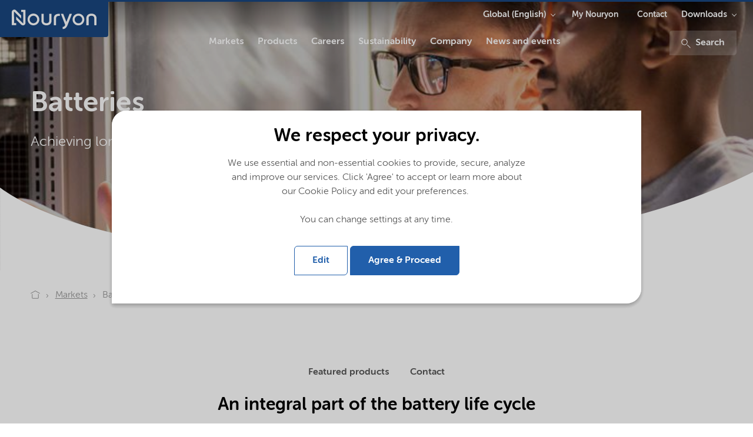

--- FILE ---
content_type: text/html; charset=utf-8
request_url: https://www.nouryon.com/markets/battery/
body_size: 18127
content:

    <!DOCTYPE html>
    <html lang="en">
    <head>
        <meta charset="utf-8" />
        <meta http-equiv="X-UA-Compatible" content="IE=edge" />
        <meta name="viewport" content="width=device-width, initial-scale=1.0" />
        <meta name="twitter:card" content="summary_large_image" />
        <meta property="twitter:url" content="https://www.nouryon.com/markets/battery/" />
        <meta property="twitter:title" content="Chemistries that enable higher-performing, longer-life batteries " />

        <link rel="preload" href="/Corporate/app/src/fonts/webfonts/35C15A_3_0.woff2" as="font" type="font/woff2" crossorigin>
        <link rel="preload" href="/Corporate/app/src/fonts/webfonts/35C15A_0_0.woff2" as="font" type="font/woff2" crossorigin>
        <link rel="preload" href="/Corporate/app/src/fonts/webfonts/35C15A_2_0.woff2" as="font" type="font/woff2" crossorigin>
        <link rel="preload" href="/Corporate/app/src/fonts/webfonts/35C15A_5_0.woff2" as="font" type="font/woff2" crossorigin>
        <link rel="preload" href="/Corporate/app/src/icons/curve-edge-ie.svg" as="image">
        <link rel="preload" href="/Corporate/app/build/styles/styles.min.css?v=7.36.0.15030" as="style">
        <link rel="preload" href="/Corporate/app/build/scripts/scripts.min.js?v=7.36.0.15030" as="script">

            <meta name="twitter:description" content="CMC, colloidal silica, and hydrogen peroxide for batteries such as AkuPure™ CMC for lithium-ion battery cell binders and separators; Eka&#174; HP hydrogen peroxide for metal refining and recycling; Levasil&#174; GB colloidal silica for gel lead-acid and AGM batteries." />
                    <meta property="twitter:image" content="https://www.nouryon.com/globalassets/nouryon/2.-markets/2-market-segment-pages/batteries/batteries-cel-ethers-meta.png">
        <meta name="format-detection" content="telephone=no">

            <meta name="description" content="CMC, colloidal silica, and hydrogen peroxide for batteries such as AkuPure™ CMC for lithium-ion battery cell binders and separators; Eka&#174; HP hydrogen peroxide for metal refining and recycling; Levasil&#174; GB colloidal silica for gel lead-acid and AGM batteries.">

                <meta property="linkedIn:site" content="https://www.linkedin.com/company/nouryon" />
                <meta property="youtube:site" content="https://www.youtube.com/channel/UCNadEfcHRN-hu49oVRXnWmg" />
                    <meta name="keywords" content="Binder,Anode binder,anode binding agent,separator binder,separator binding agent,Separator,Gel lead-acid batteries,AGM batteries,antistatic,electroconductive,superconductive,carbon black,VRLA,Cekol,CMC,Levasil,colloidal silica,Ketjenblack,fuel cell" />
        <meta name="robots" content="index,follow" />
            <script defer type="application/ld+json">
        [
{"name":"Nouryon","logo":"https://www.nouryon.com/globalassets/nouryon/0.-sitewide--forms/nouryon_google_metadata_logo_rgb.png","url":"https://www.nouryon.com/","sameAs":["https://www.linkedin.com/company/nouryon","https://www.youtube.com/channel/UCNadEfcHRN-hu49oVRXnWmg"],"@context":"http://schema.org","@type":"Organization"}                    ,
{"itemListElement":[{"@type":"ListItem","position":1,"name":"Nouryon","item":"https://www.nouryon.com/"},{"@type":"ListItem","position":2,"name":"Markets","item":"https://www.nouryon.com/markets/"},{"@type":"ListItem","position":3,"name":"Batteries","item":"https://www.nouryon.com/markets/battery/"}],"@context":"http://schema.org","@type":"BreadcrumbList"}                    ,
{"url":"https://www.nouryon.com/","potentialAction":{"target":"https://www.nouryon.com/content-search/?q={search_term_string}","query-input":"required name=search_term_string","@context":"http://schema.org","@type":"SearchAction"},"@context":"http://schema.org","@type":"WebSite"}        ]
    </script>

            <script defer id="pageMetaData" data-gtm="pageMetaData" type="application/json">
        {"pageTypeName":"MarketSegment","relatedProducts":"no_data","relatedMarketSegments":"Batteries","relatedProductLines":"no_data"}
    </script>

        

        <title>Chemistries that enable higher-performing, longer-life batteries </title>

        <link href="https://www.nouryon.com/markets/battery" rel="canonical">
                <link rel="alternate" href="https://www.nouryon.com/markets/battery/" hreflang="en" />
        <link rel="alternate" href="https://www.nouryon.com/zh-cn/markets/batteries/" hreflang="zh-CN" />

        <link rel="alternate" href="https://www.nouryon.com/markets/battery/" hreflang="x-default" />

        <style>
            @font-face {
                font-family: "MuseoSansRounded-100";
                src: url("/Corporate/app/src/fonts/webfonts/35C15A_3_0.woff2") format("woff2"), url("/Corporate/app/src/fonts/webfonts/35C15A_3_0.woff") format("woff");
                font-display: swap;
            }

            @font-face {
                font-family: "MuseoSansRounded-300";
                src: url("/Corporate/app/src/fonts/webfonts/35C15A_0_0.woff2") format("woff2"), url("/Corporate/app/src/fonts/webfonts/35C15A_0_0.woff") format("woff");
                font-display: swap;
            }

            @font-face {
                font-family: "MuseoSansRounded-500";
                src: url("/Corporate/app/src/fonts/webfonts/35C15A_2_0.woff2") format("woff2"), url("/Corporate/app/src/fonts/webfonts/35C15A_2_0.woff") format("woff");
                font-display: swap;
            }

            @font-face {
                font-family: "MuseoSansRounded-700";
                src: url("/Corporate/app/src/fonts/webfonts/35C15A_5_0.woff2") format("woff2"), url("/Corporate/app/src/fonts/webfonts/35C15A_5_0.woff") format("woff");
                font-display: swap;
            }
        </style>

        <link href="/Corporate/app/build/styles/styles.min.css?v=7.36.0.15030" rel="stylesheet" type="text/css" />
        <link rel="shortcut icon" type="image/png" href="/favicon.ico?v=7.36.0.15030" />
         
        

        <meta name="google-site-verification" content="D2iqnzwZS1yOWDhkE-x2T74wemeZZZnB8o0O13Qh_ms" />
        

    <!-- Google Tag Manager -->
    <script defer>
        (function (w, d, s, l, i) {
            w[l] = w[l] || []; w[l].push({
                'gtm.start':
                new Date().getTime(), event: 'gtm.js'
            }); var f = d.getElementsByTagName(s)[0],
            j = d.createElement(s), dl = l != 'dataLayer' ? '&l=' + l : ''; j.async = true; j.src =
            '//www.googletagmanager.com/gtm.js?id=' + i + dl; f.parentNode.insertBefore(j, f);
        })(window, document, 'script', 'dataLayer', 'GTM-NDPLS4B');</script>
    <!-- End Google Tag Manager -->
            <meta property="og:type" content="website" />
    <meta property="og:title" content="Chemistries that enable higher-performing, longer-life batteries " />
    <meta property="og:description" content="CMC, colloidal silica, and hydrogen peroxide for batteries such as AkuPure™ CMC for lithium-ion battery cell binders and separators; Eka&#174; HP hydrogen peroxide for metal refining and recycling; Levasil&#174; GB colloidal silica for gel lead-acid and AGM batteries." />
    <meta property="og:site_name" content="Nouryon" />
    <meta property="og:url" content="https://www.nouryon.com/markets/battery/" />
    <meta property="og:image" content="https://www.nouryon.com/globalassets/nouryon/2.-markets/2-market-segment-pages/batteries/batteries-cel-ethers-meta.png" />
    <meta property="og:locale" content="en" />

    <script type="text/javascript">var appInsights=window.appInsights||function(config){function t(config){i[config]=function(){var t=arguments;i.queue.push(function(){i[config].apply(i,t)})}}var i={config:config},u=document,e=window,o="script",s="AuthenticatedUserContext",h="start",c="stop",l="Track",a=l+"Event",v=l+"Page",r,f;setTimeout(function(){var t=u.createElement(o);t.src=config.url||"https://js.monitor.azure.com/scripts/a/ai.0.js";u.getElementsByTagName(o)[0].parentNode.appendChild(t)});try{i.cookie=u.cookie}catch(y){}for(i.queue=[],r=["Event","Exception","Metric","PageView","Trace","Dependency"];r.length;)t("track"+r.pop());return t("set"+s),t("clear"+s),t(h+a),t(c+a),t(h+v),t(c+v),t("flush"),config.disableExceptionTracking||(r="onerror",t("_"+r),f=e[r],e[r]=function(config,t,u,e,o){var s=f&&f(config,t,u,e,o);return s!==!0&&i["_"+r](config,t,u,e,o),s}),i}({instrumentationKey:"e869f7a6-3caa-4c3c-99b7-a8a7c767dfe3",sdkExtension:"a"});window.appInsights=appInsights;appInsights.queue&&appInsights.queue.length===0&&appInsights.trackPageView();</script></head>
    <body class="full ">
        

<!-- Google DataLayers --><script>dataLayer.push({"gtm_current_page_related_market_segments":"Batteries","gtm_current_page_type_name":"MarketSegment"});
</script>    <!-- Google Tag Manager -->
    <noscript>
        <iframe src="//www.googletagmanager.com/ns.html?id=GTM-NDPLS4B"
                height="0" width="0" style="display:none;visibility:hidden" title="Google Tagmanager"></iframe>
    </noscript>
    <!-- End Google Tag Manager -->



<div class="scoped-styling-2018">
    <header id="main-heading" data-js="main-heading" class="main-heading has-closed-mobile-menu is-not-sticky">
        <div class="page-header__dockable-container">
            <div class="page-header__logo-container">
    <div data-qa="corporate-logo" class="page-header__corporate-logo">
                <a href="/" class="page-header__corporate-logo-link" aria-label="Go to Nouryon homepage">
                    <?xml version="1.0" encoding="utf-8"?>
<!-- Generator: Adobe Illustrator 25.2.3, SVG Export Plug-In . SVG Version: 6.00 Build 0)  -->
<svg version="1.1" id="Nouryon-logo" xmlns="http://www.w3.org/2000/svg" xmlns:xlink="http://www.w3.org/1999/xlink" x="0px"
	 y="0px" viewBox="0 0 166 54.1" style="enable-background:new 0 0 166 54.1;" xml:space="preserve">
<style type="text/css">
	.st0{fill:#1A4780;}
</style>
<path class="st0" d="M35.6,15.6h-3.2v-3.3h6.7v20.1c0,2.1-1.7,3.8-3.8,3.8c-1,0-2-0.4-2.7-1.1l-7.9-7.9v-4.7l10.4,10.4
	c0.1,0.1,0.4,0.1,0.5,0s0.1-0.2,0.1-0.2L35.6,15.6L35.6,15.6z M21.5,15.6c0-0.2,0.2-0.3,0.4-0.3l0,0c0.1,0,0.2,0,0.2,0.1l10.4,10.4
	V21l-7.9-7.9c-1.5-1.5-3.9-1.5-5.4,0c-0.7,0.7-1.1,1.7-1.1,2.8v20h6.7v-3.3h-3.2L21.5,15.6z M60.3,27.1c0,5-4,9-9,9s-9-4-9-9
	s4-9,9-9l0,0C56.3,18.1,60.3,22.2,60.3,27.1z M51.3,21.4c-3.2,0-5.8,2.5-5.8,5.7s2.5,5.8,5.7,5.8s5.8-2.5,5.8-5.7c0,0,0,0,0-0.1l0,0
	C57,24,54.4,21.4,51.3,21.4L51.3,21.4z M129.3,27.2c0,5-4,9-9,9s-9-4-9-9s4-9,9-9S129.3,22.2,129.3,27.2z M120.3,21.4
	c-3.2,0-5.8,2.6-5.8,5.8s2.6,5.8,5.8,5.8c3.2,0,5.8-2.6,5.8-5.8l0,0C126.1,24,123.5,21.4,120.3,21.4L120.3,21.4z M86,25.8
	c0-2.9,1.1-4.1,4.4-4.1h1.5v-3.2h-1.6c-4.8,0-7.8,2-7.8,7.4v9.9c1.2,0.3,2.3,0.3,3.5,0V25.8z M67,18.5h-3.5V29
	c0,3.9,2.7,7.1,7.8,7.1s7.7-3.1,7.7-7V18.5h-3.5v10.9c0,1.9-1.3,3.5-4.3,3.5s-4.3-1.6-4.3-3.5L67,18.5z M148,25.3
	c0-3.9-2.7-7.1-7.8-7.1s-7.8,3.2-7.8,7.1v10.6c1.2,0.3,2.4,0.3,3.5,0v-11c0-1.9,1.3-3.5,4.3-3.5s4.3,1.6,4.3,3.5v10.9
	c1.1,0.3,2.3,0.3,3.4,0V25.3H148z M106.7,18.5l-4.9,12.4L97,18.5h-3.6l6.6,17c-0.9,2.1-1.9,3.1-4,3.1v3.2c4.2,0,6.1-2.4,7.7-6.3
	l6.6-16.9L106.7,18.5z"/>
</svg>

                </a>
    </div>

    <div class="page-header__brand-logo">
    </div>
</div>


                <a class="page-header__link-search" href="/content-search/" aria-label="Search">
                    <svg class="icon icon-magnifier" aria-hidden="true">
                        <use xmlns:xlink="http://www.w3.org/1999/xlink" xlink:href="/Corporate/app/build/icons/icons.svg?v=7.36.0.15030#magnifier"></use>
                    </svg>
                </a>
            <div data-qa="page-header-navigation" class="page-header__navigation-container">
                <button data-qa="hamburger-menu-button" aria-label="Menu" data-js="hamburger" class="hamburger hamburger--spin" type="button">
                    <span class="hamburger-box">
                        <span class="hamburger-inner"></span>
                    </span>
                </button>

                <nav data-js="page-header__main-navigation" class="page-header__main-navigation ">
                    <ul>
                        

    <li data-js="mega-menu__item" class="first-level has-children ">
        <a data-gtm="page-header.main-navigation-first-level" data-gtm-type="Markets" data-qa="main-navigation-first-level" data-gtm-details="internal link" class="first-level-link" href="/markets/" >Markets</a>
            <button data-gtm="page-header.main-navigation-first-level" data-gtm-type="Markets" data-js="mega-menu__down" class="mega-menu__down">Markets</button>
            <!-- submenu lv1 -->
            <section data-js="mega-menu__menu" class="second-level mega-menu__dropdown mega-menu__menu">
                <button data-gtm="page-header.main-navigation-first-level" data-gtm-type="All" data-js="mega-menu__up" class="mega-menu__up">All</button>
                <h2 class="mega-menu__title">Markets</h2>

                <!-- overview page link, if any -->
                <a data-gtm="page-header.main-navigation-first-level" data-gtm-type="Markets overview" class="mega-menu__link" href="/markets/">Markets overview</a>

                <div class="mega-menu__cols row">
                    <div class="mega-menu__cols__col">
                        

    <div class="mega-menu__text">
<p>Providing markets with <strong>essential solutions</strong></p></div>

    <a href="/product-search/" target="_self" data-gtm="mega-menu.cta-button" data-qa="mega-menu.cta-button" data-gtm-type="internal-link" class="button button--primary mega-menu__button" >Product search</a>


    <ul>
        <li data-js="mega-menu__item" class="has-children">
            <button data-gtm="page-header.main-navigation-second-level"
					data-qa="page-header.main-navigation-second-level"
                    data-gtm-type="Markets|Downloads" data-js="mega-menu__down"
                    class="mega-menu__down">
                Downloads
            </button>
            <!-- submenu lv2 -->
            <section data-js="mega-menu__menu" class="mega-menu__menu">
                <button data-js="mega-menu__up" data-qa="mega-menu__up" data-gtm-type="Markets"
                        class="mega-menu__up">
                    Markets
                </button>
                <h2 class="mega-menu__title">Downloads</h2>
                <ul >
                        <li><a data-gtm="page-header.main-navigation-third-level" data-gtm-type="Markets|Downloads|Document search" data-qa="page-header.main-navigation-third-level" href="/document-search/">Document search</a></li>
                        <li><a data-gtm="page-header.main-navigation-third-level" data-gtm-type="Markets|Downloads|SDS search" data-qa="page-header.main-navigation-third-level" href="/sds-search/">SDS search</a></li>
                </ul>
            </section>
        </li>
    </ul>





        <a class="mega-menu__teaser" data-gtm="mega-menu.image-teaser" data-qa="mega-menu.image-teaser" data-gtm-type="internal-link" href="https://www.nouryon.com/news-and-events/news-overview/2025/beautycreationstm-a-powerful-new-ai-driven-personal-care-formulation-discovery-tool/" target="_self" >
            <span class="mega-menu__teaser__title">Introducing BeautyCreations™ - an AI-driven personal care formulation tool</span>
            <img src="https://www.nouryon.com/globalassets/nouryon-megamenu-navigation/beautycreations_navigation_item_260x167.jpg?preset=image-260x167" alt="Introducing BeautyCreations™ - an AI-driven personal care formulation tool" />
        </a>

                    </div>
                    <div class="mega-menu__cols__col">
                            <ul>
        <li data-js="mega-menu__item" class="has-children">
            <button data-gtm="page-header.main-navigation-second-level"
					data-qa="page-header.main-navigation-second-level"
                    data-gtm-type="Markets|Agriculture and food" data-js="mega-menu__down"
                    class="mega-menu__down">
                Agriculture and food
            </button>
            <!-- submenu lv2 -->
            <section data-js="mega-menu__menu" class="mega-menu__menu">
                <button data-js="mega-menu__up" data-qa="mega-menu__up" data-gtm-type="Markets"
                        class="mega-menu__up">
                    Markets
                </button>
                <h2 class="mega-menu__title">Agriculture and food</h2>
                <ul >
                        <li><a data-gtm="page-header.main-navigation-third-level" data-gtm-type="Markets|Agriculture and food|Crop nutrition" data-qa="page-header.main-navigation-third-level" href="/markets/crop-nutrition/">Crop nutrition</a></li>
                        <li><a data-gtm="page-header.main-navigation-third-level" data-gtm-type="Markets|Agriculture and food|Crop protection" data-qa="page-header.main-navigation-third-level" href="/markets/crop-protection/">Crop protection</a></li>
                        <li><a data-gtm="page-header.main-navigation-third-level" data-gtm-type="Markets|Agriculture and food|Animal nutrition" data-qa="page-header.main-navigation-third-level" href="/markets/animal-nutrition/">Animal nutrition</a></li>
                        <li><a data-gtm="page-header.main-navigation-third-level" data-gtm-type="Markets|Agriculture and food|Food and beverage" data-qa="page-header.main-navigation-third-level" href="/markets/food-and-beverage/">Food and beverage</a></li>
                </ul>
            </section>
        </li>
    </ul>
    <ul>
        <li data-js="mega-menu__item" class="has-children">
            <button data-gtm="page-header.main-navigation-second-level"
					data-qa="page-header.main-navigation-second-level"
                    data-gtm-type="Markets|Home and Personal care" data-js="mega-menu__down"
                    class="mega-menu__down">
                Home and Personal care
            </button>
            <!-- submenu lv2 -->
            <section data-js="mega-menu__menu" class="mega-menu__menu">
                <button data-js="mega-menu__up" data-qa="mega-menu__up" data-gtm-type="Markets"
                        class="mega-menu__up">
                    Markets
                </button>
                <h2 class="mega-menu__title">Home and Personal care</h2>
                <ul >
                        <li><a data-gtm="page-header.main-navigation-third-level" data-gtm-type="Markets|Home and Personal care|Cleaning" data-qa="page-header.main-navigation-third-level" href="/markets/cleaning/">Cleaning</a></li>
                        <li><a data-gtm="page-header.main-navigation-third-level" data-gtm-type="Markets|Home and Personal care|Personal care" data-qa="page-header.main-navigation-third-level" href="/markets/personal-care/">Personal care</a></li>
                </ul>
            </section>
        </li>
    </ul>
    <ul>
        <li data-js="mega-menu__item" class="has-children">
            <button data-gtm="page-header.main-navigation-second-level"
					data-qa="page-header.main-navigation-second-level"
                    data-gtm-type="Markets|Paints and coatings" data-js="mega-menu__down"
                    class="mega-menu__down">
                Paints and coatings
            </button>
            <!-- submenu lv2 -->
            <section data-js="mega-menu__menu" class="mega-menu__menu">
                <button data-js="mega-menu__up" data-qa="mega-menu__up" data-gtm-type="Markets"
                        class="mega-menu__up">
                    Markets
                </button>
                <h2 class="mega-menu__title">Paints and coatings</h2>
                <ul >
                        <li><a data-gtm="page-header.main-navigation-third-level" data-gtm-type="Markets|Paints and coatings|Paints, coatings and inks" data-qa="page-header.main-navigation-third-level" href="/markets/paints-coatings-and-inks/">Paints, coatings and inks</a></li>
                </ul>
            </section>
        </li>
    </ul>
    <ul>
        <li data-js="mega-menu__item" class="has-children">
            <button data-gtm="page-header.main-navigation-second-level"
					data-qa="page-header.main-navigation-second-level"
                    data-gtm-type="Markets|Building and infrastructure" data-js="mega-menu__down"
                    class="mega-menu__down">
                Building and infrastructure
            </button>
            <!-- submenu lv2 -->
            <section data-js="mega-menu__menu" class="mega-menu__menu">
                <button data-js="mega-menu__up" data-qa="mega-menu__up" data-gtm-type="Markets"
                        class="mega-menu__up">
                    Markets
                </button>
                <h2 class="mega-menu__title">Building and infrastructure</h2>
                <ul >
                        <li><a data-gtm="page-header.main-navigation-third-level" data-gtm-type="Markets|Building and infrastructure|Asphalt" data-qa="page-header.main-navigation-third-level" href="/markets/asphalt/">Asphalt</a></li>
                        <li><a data-gtm="page-header.main-navigation-third-level" data-gtm-type="Markets|Building and infrastructure|Building and construction" data-qa="page-header.main-navigation-third-level" href="/markets/building-and-construction/">Building and construction</a></li>
                </ul>
            </section>
        </li>
    </ul>

                    </div>
                    <div class="mega-menu__cols__col">
                            <ul>
        <li data-js="mega-menu__item" class="has-children">
            <button data-gtm="page-header.main-navigation-second-level"
					data-qa="page-header.main-navigation-second-level"
                    data-gtm-type="Markets|Polymer specialties" data-js="mega-menu__down"
                    class="mega-menu__down">
                Polymer specialties
            </button>
            <!-- submenu lv2 -->
            <section data-js="mega-menu__menu" class="mega-menu__menu">
                <button data-js="mega-menu__up" data-qa="mega-menu__up" data-gtm-type="Markets"
                        class="mega-menu__up">
                    Markets
                </button>
                <h2 class="mega-menu__title">Polymer specialties</h2>
                <ul >
                        <li><a data-gtm="page-header.main-navigation-third-level" data-gtm-type="Markets|Polymer specialties|Acrylics production" data-qa="page-header.main-navigation-third-level" href="/markets/acrylics-production/">Acrylics production</a></li>
                        <li><a data-gtm="page-header.main-navigation-third-level" data-gtm-type="Markets|Polymer specialties|Polymer production" data-qa="page-header.main-navigation-third-level" href="/markets/polymer-production/">Polymer production</a></li>
                        <li><a data-gtm="page-header.main-navigation-third-level" data-gtm-type="Markets|Polymer specialties|Polymer processing" data-qa="page-header.main-navigation-third-level" href="/markets/polymer-processing/">Polymer processing</a></li>
                        <li><a data-gtm="page-header.main-navigation-third-level" data-gtm-type="Markets|Polymer specialties|Polymer crosslinking" data-qa="page-header.main-navigation-third-level" href="/markets/polymer-crosslinking/">Polymer crosslinking</a></li>
                        <li><a data-gtm="page-header.main-navigation-third-level" data-gtm-type="Markets|Polymer specialties|Polymer recycling and modification" data-qa="page-header.main-navigation-third-level" href="/markets/polymer-recycling/">Polymer recycling and modification</a></li>
                        <li><a data-gtm="page-header.main-navigation-third-level" data-gtm-type="Markets|Polymer specialties|Thermoset composites" data-qa="page-header.main-navigation-third-level" href="/markets/thermoset-composites/">Thermoset composites</a></li>
                </ul>
            </section>
        </li>
    </ul>
    <ul>
        <li data-js="mega-menu__item" class="has-children">
            <button data-gtm="page-header.main-navigation-second-level"
					data-qa="page-header.main-navigation-second-level"
                    data-gtm-type="Markets|Oil, gas and mining" data-js="mega-menu__down"
                    class="mega-menu__down">
                Oil, gas and mining
            </button>
            <!-- submenu lv2 -->
            <section data-js="mega-menu__menu" class="mega-menu__menu">
                <button data-js="mega-menu__up" data-qa="mega-menu__up" data-gtm-type="Markets"
                        class="mega-menu__up">
                    Markets
                </button>
                <h2 class="mega-menu__title">Oil, gas and mining</h2>
                <ul >
                        <li><a data-gtm="page-header.main-navigation-third-level" data-gtm-type="Markets|Oil, gas and mining|Oilfield" data-qa="page-header.main-navigation-third-level" href="/markets/oilfield/">Oilfield</a></li>
                        <li><a data-gtm="page-header.main-navigation-third-level" data-gtm-type="Markets|Oil, gas and mining|Mining" data-qa="page-header.main-navigation-third-level" href="/markets/mining/">Mining</a></li>
                        <li><a data-gtm="page-header.main-navigation-third-level" data-gtm-type="Markets|Oil, gas and mining|Fuels and lubricants" data-qa="page-header.main-navigation-third-level" href="/markets/fuels-and-lubricants/">Fuels and lubricants</a></li>
                </ul>
            </section>
        </li>
    </ul>
    <ul>
        <li data-js="mega-menu__item" class="has-children">
            <button data-gtm="page-header.main-navigation-second-level"
					data-qa="page-header.main-navigation-second-level"
                    data-gtm-type="Markets|Pulp, paper and packaging" data-js="mega-menu__down"
                    class="mega-menu__down">
                Pulp, paper and packaging
            </button>
            <!-- submenu lv2 -->
            <section data-js="mega-menu__menu" class="mega-menu__menu">
                <button data-js="mega-menu__up" data-qa="mega-menu__up" data-gtm-type="Markets"
                        class="mega-menu__up">
                    Markets
                </button>
                <h2 class="mega-menu__title">Pulp, paper and packaging</h2>
                <ul >
                        <li><a data-gtm="page-header.main-navigation-third-level" data-gtm-type="Markets|Pulp, paper and packaging|Pulp and paper" data-qa="page-header.main-navigation-third-level" href="/markets/pulp-and-paper/">Pulp and paper</a></li>
                        <li><a data-gtm="page-header.main-navigation-third-level" data-gtm-type="Markets|Pulp, paper and packaging|Packaging materials" data-qa="page-header.main-navigation-third-level" href="/markets/packaging-materials/">Packaging materials</a></li>
                </ul>
            </section>
        </li>
    </ul>

                    </div>
                    <div class="mega-menu__cols__col">
                            <ul>
        <li data-js="mega-menu__item" class="has-children">
            <button data-gtm="page-header.main-navigation-second-level"
					data-qa="page-header.main-navigation-second-level"
                    data-gtm-type="Markets|Transportation" data-js="mega-menu__down"
                    class="mega-menu__down">
                Transportation
            </button>
            <!-- submenu lv2 -->
            <section data-js="mega-menu__menu" class="mega-menu__menu">
                <button data-js="mega-menu__up" data-qa="mega-menu__up" data-gtm-type="Markets"
                        class="mega-menu__up">
                    Markets
                </button>
                <h2 class="mega-menu__title">Transportation</h2>
                <ul >
                        <li><a data-gtm="page-header.main-navigation-third-level" data-gtm-type="Markets|Transportation|Fuels and lubricants" data-qa="page-header.main-navigation-third-level" href="/markets/fuels-and-lubricants/">Fuels and lubricants</a></li>
                        <li><a data-gtm="page-header.main-navigation-third-level" data-gtm-type="Markets|Transportation|Paints, coatings and inks" data-qa="page-header.main-navigation-third-level" href="/markets/paints-coatings-and-inks/">Paints, coatings and inks</a></li>
                        <li><a data-gtm="page-header.main-navigation-third-level" data-gtm-type="Markets|Transportation|Polymer processing" data-qa="page-header.main-navigation-third-level" href="/markets/polymer-processing/">Polymer processing</a></li>
                </ul>
            </section>
        </li>
    </ul>
    <ul>
        <li data-js="mega-menu__item" class="has-children">
            <button data-gtm="page-header.main-navigation-second-level"
					data-qa="page-header.main-navigation-second-level"
                    data-gtm-type="Markets|Other markets" data-js="mega-menu__down"
                    class="mega-menu__down">
                Other markets
            </button>
            <!-- submenu lv2 -->
            <section data-js="mega-menu__menu" class="mega-menu__menu">
                <button data-js="mega-menu__up" data-qa="mega-menu__up" data-gtm-type="Markets"
                        class="mega-menu__up">
                    Markets
                </button>
                <h2 class="mega-menu__title">Other markets</h2>
                <ul >
                        <li><a data-gtm="page-header.main-navigation-third-level" data-gtm-type="Markets|Other markets|Batteries" data-qa="page-header.main-navigation-third-level" href="/markets/battery/">Batteries</a></li>
                        <li><a data-gtm="page-header.main-navigation-third-level" data-gtm-type="Markets|Other markets|Catalyst production" data-qa="page-header.main-navigation-third-level" href="/markets/catalyst-production/">Catalyst production</a></li>
                        <li><a data-gtm="page-header.main-navigation-third-level" data-gtm-type="Markets|Other markets|Chemical intermediates" data-qa="page-header.main-navigation-third-level" href="/markets/chemical-intermediates/">Chemical intermediates</a></li>
                        <li><a data-gtm="page-header.main-navigation-third-level" data-gtm-type="Markets|Other markets|Chromatography" data-qa="page-header.main-navigation-third-level" href="/markets/chromatography/">Chromatography</a></li>
                        <li><a data-gtm="page-header.main-navigation-third-level" data-gtm-type="Markets|Other markets|Electronics" data-qa="page-header.main-navigation-third-level" href="/markets/electronics/">Electronics</a></li>
                        <li><a data-gtm="page-header.main-navigation-third-level" data-gtm-type="Markets|Other markets|Foundry" data-qa="page-header.main-navigation-third-level" href="/markets/foundry/">Foundry</a></li>
                        <li><a data-gtm="page-header.main-navigation-third-level" data-gtm-type="Markets|Other markets|Pharmaceutical industry" data-qa="page-header.main-navigation-third-level" href="/markets/pharmaceutical-industry/">Pharmaceutical industry</a></li>
                        <li><a data-gtm="page-header.main-navigation-third-level" data-gtm-type="Markets|Other markets|Pyrotechnics and matches" data-qa="page-header.main-navigation-third-level" href="/markets/pyrotechnics-and-matches/">Pyrotechnics and matches</a></li>
                        <li><a data-gtm="page-header.main-navigation-third-level" data-gtm-type="Markets|Other markets|Textile" data-qa="page-header.main-navigation-third-level" href="/markets/textile/">Textile</a></li>
                        <li><a data-gtm="page-header.main-navigation-third-level" data-gtm-type="Markets|Other markets|Water treatment" data-qa="page-header.main-navigation-third-level" href="/markets/water-treatment/">Water treatment</a></li>
                </ul>
            </section>
        </li>
    </ul>

                    </div>
                </div>
            </section>
    </li>


    <li data-js="mega-menu__item" class="first-level has-children ">
        <a data-gtm="page-header.main-navigation-first-level" data-gtm-type="Products" data-qa="main-navigation-first-level" data-gtm-details="internal link" class="first-level-link" href="/products/" >Products</a>
            <button data-gtm="page-header.main-navigation-first-level" data-gtm-type="Products" data-js="mega-menu__down" class="mega-menu__down">Products</button>
            <!-- submenu lv1 -->
            <section data-js="mega-menu__menu" class="second-level mega-menu__dropdown mega-menu__menu">
                <button data-gtm="page-header.main-navigation-first-level" data-gtm-type="All" data-js="mega-menu__up" class="mega-menu__up">All</button>
                <h2 class="mega-menu__title">Products</h2>

                <!-- overview page link, if any -->
                <a data-gtm="page-header.main-navigation-first-level" data-gtm-type="Products overview" class="mega-menu__link" href="/products/">Products overview</a>

                <div class="mega-menu__cols row">
                    <div class="mega-menu__cols__col">
                        

    <div class="mega-menu__text">
<p><strong>Products </strong>and solutions</p></div>

    <a href="/product-search/" target="_self" data-gtm="mega-menu.cta-button" data-qa="mega-menu.cta-button" data-gtm-type="internal-link" class="button button--primary mega-menu__button" >Product search</a>


        <a class="mega-menu__teaser" data-gtm="mega-menu.image-teaser" data-qa="mega-menu.image-teaser" data-gtm-type="internal-link" href="https://my.nouryon.com/login/aboutmynouryon/" target="_self" >
            <span class="mega-menu__teaser__title">My Nouryon - Online self-service portal for customers and distributors</span>
            <img src="https://www.nouryon.com/globalassets/nouryon-megamenu-navigation/myn_260x167.jpg?preset=image-260x167" alt="My Nouryon - Online self-service portal for customers and distributors" />
        </a>
    <ul>
        <li data-js="mega-menu__item" class="has-children">
            <button data-gtm="page-header.main-navigation-second-level"
					data-qa="page-header.main-navigation-second-level"
                    data-gtm-type="Products|Downloads" data-js="mega-menu__down"
                    class="mega-menu__down">
                Downloads
            </button>
            <!-- submenu lv2 -->
            <section data-js="mega-menu__menu" class="mega-menu__menu">
                <button data-js="mega-menu__up" data-qa="mega-menu__up" data-gtm-type="Products"
                        class="mega-menu__up">
                    Products
                </button>
                <h2 class="mega-menu__title">Downloads</h2>
                <ul >
                        <li><a data-gtm="page-header.main-navigation-third-level" data-gtm-type="Products|Downloads|Document search" data-qa="page-header.main-navigation-third-level" href="/document-search/">Document search</a></li>
                        <li><a data-gtm="page-header.main-navigation-third-level" data-gtm-type="Products|Downloads|SDS search" data-qa="page-header.main-navigation-third-level" href="/sds-search/">SDS search</a></li>
                </ul>
            </section>
        </li>
    </ul>

                    </div>
                    <div class="mega-menu__cols__col">
                            <ul>
        <li data-js="mega-menu__item" class="has-children">
            <button data-gtm="page-header.main-navigation-second-level"
					data-qa="page-header.main-navigation-second-level"
                    data-gtm-type="Products|Bleaching and oxidizing chemicals and technologies" data-js="mega-menu__down"
                    class="mega-menu__down">
                Bleaching and oxidizing chemicals and technologies
            </button>
            <!-- submenu lv2 -->
            <section data-js="mega-menu__menu" class="mega-menu__menu">
                <button data-js="mega-menu__up" data-qa="mega-menu__up" data-gtm-type="Products"
                        class="mega-menu__up">
                    Products
                </button>
                <h2 class="mega-menu__title">Bleaching and oxidizing chemicals and technologies</h2>
                <ul >
                        <li><a data-gtm="page-header.main-navigation-third-level" data-gtm-type="Products|Bleaching and oxidizing chemicals and technologies|Chlorine dioxide" data-qa="page-header.main-navigation-third-level" href="/products/chlorine-dioxide/">Chlorine dioxide</a></li>
                        <li><a data-gtm="page-header.main-navigation-third-level" data-gtm-type="Products|Bleaching and oxidizing chemicals and technologies|Integrated Manufacturing Model" data-qa="page-header.main-navigation-third-level" href="/products/chemical-island/">Integrated Manufacturing Model</a></li>
                        <li><a data-gtm="page-header.main-navigation-third-level" data-gtm-type="Products|Bleaching and oxidizing chemicals and technologies|Eka Engineering" data-qa="page-header.main-navigation-third-level" href="/products/eka-engineering/">Eka Engineering</a></li>
                        <li><a data-gtm="page-header.main-navigation-third-level" data-gtm-type="Products|Bleaching and oxidizing chemicals and technologies|Hydrogen peroxide" data-qa="page-header.main-navigation-third-level" href="/products/hydrogen-peroxide/">Hydrogen peroxide</a></li>
                        <li><a data-gtm="page-header.main-navigation-third-level" data-gtm-type="Products|Bleaching and oxidizing chemicals and technologies|Potassium chlorate" data-qa="page-header.main-navigation-third-level" href="/products/potassium-chlorate/">Potassium chlorate</a></li>
                        <li><a data-gtm="page-header.main-navigation-third-level" data-gtm-type="Products|Bleaching and oxidizing chemicals and technologies|Sodium chlorate" data-qa="page-header.main-navigation-third-level" href="/products/sodium-chlorate/">Sodium chlorate</a></li>
                </ul>
            </section>
        </li>
    </ul>
    <ul>
        <li data-js="mega-menu__item" class="has-children">
            <button data-gtm="page-header.main-navigation-second-level"
					data-qa="page-header.main-navigation-second-level"
                    data-gtm-type="Products|Specialty polymers" data-js="mega-menu__down"
                    class="mega-menu__down">
                Specialty polymers
            </button>
            <!-- submenu lv2 -->
            <section data-js="mega-menu__menu" class="mega-menu__menu">
                <button data-js="mega-menu__up" data-qa="mega-menu__up" data-gtm-type="Products"
                        class="mega-menu__up">
                    Products
                </button>
                <h2 class="mega-menu__title">Specialty polymers</h2>
                <ul >
                        <li><a data-gtm="page-header.main-navigation-third-level" data-gtm-type="Products|Specialty polymers|Cellulose ethers" data-qa="page-header.main-navigation-third-level" href="/products/cellulose-ethers/">Cellulose ethers</a></li>
                        <li><a data-gtm="page-header.main-navigation-third-level" data-gtm-type="Products|Specialty polymers|Biopolymers" data-qa="page-header.main-navigation-third-level" href="/products/bio-polymers/">Biopolymers</a></li>
                        <li><a data-gtm="page-header.main-navigation-third-level" data-gtm-type="Products|Specialty polymers|Hybrid polymers" data-qa="page-header.main-navigation-third-level" href="/products/hybrid-polymers/">Hybrid polymers</a></li>
                        <li><a data-gtm="page-header.main-navigation-third-level" data-gtm-type="Products|Specialty polymers|Synthetic polymers" data-qa="page-header.main-navigation-third-level" href="/products/synthetic-polymers/">Synthetic polymers</a></li>
                </ul>
            </section>
        </li>
    </ul>

                    </div>
                    <div class="mega-menu__cols__col">
                            <ul>
        <li data-js="mega-menu__item" class="has-children">
            <button data-gtm="page-header.main-navigation-second-level"
					data-qa="page-header.main-navigation-second-level"
                    data-gtm-type="Products|Surfactants and chelating agents" data-js="mega-menu__down"
                    class="mega-menu__down">
                Surfactants and chelating agents
            </button>
            <!-- submenu lv2 -->
            <section data-js="mega-menu__menu" class="mega-menu__menu">
                <button data-js="mega-menu__up" data-qa="mega-menu__up" data-gtm-type="Products"
                        class="mega-menu__up">
                    Products
                </button>
                <h2 class="mega-menu__title">Surfactants and chelating agents</h2>
                <ul >
                        <li><a data-gtm="page-header.main-navigation-third-level" data-gtm-type="Products|Surfactants and chelating agents|Biocides" data-qa="page-header.main-navigation-third-level" href="/products/biocides/">Biocides</a></li>
                        <li><a data-gtm="page-header.main-navigation-third-level" data-gtm-type="Products|Surfactants and chelating agents|Chelates" data-qa="page-header.main-navigation-third-level" href="/products/chelates/">Chelates</a></li>
                        <li><a data-gtm="page-header.main-navigation-third-level" data-gtm-type="Products|Surfactants and chelating agents|Anionic surfactants" data-qa="page-header.main-navigation-third-level" href="/products/anionic-surfactants/">Anionic surfactants</a></li>
                        <li><a data-gtm="page-header.main-navigation-third-level" data-gtm-type="Products|Surfactants and chelating agents|Cationic surfactants and fatty amines" data-qa="page-header.main-navigation-third-level" href="/products/cationic-surfactants-fatty-amines/">Cationic surfactants and fatty amines</a></li>
                        <li><a data-gtm="page-header.main-navigation-third-level" data-gtm-type="Products|Surfactants and chelating agents|Non-ionic surfactants" data-qa="page-header.main-navigation-third-level" href="/products/non-ionic-surfactants/">Non-ionic surfactants</a></li>
                </ul>
            </section>
        </li>
    </ul>
    <ul>
        <li data-js="mega-menu__item" class="has-children">
            <button data-gtm="page-header.main-navigation-second-level"
					data-qa="page-header.main-navigation-second-level"
                    data-gtm-type="Products|Polymer production and processing chemicals" data-js="mega-menu__down"
                    class="mega-menu__down">
                Polymer production and processing chemicals
            </button>
            <!-- submenu lv2 -->
            <section data-js="mega-menu__menu" class="mega-menu__menu">
                <button data-js="mega-menu__up" data-qa="mega-menu__up" data-gtm-type="Products"
                        class="mega-menu__up">
                    Products
                </button>
                <h2 class="mega-menu__title">Polymer production and processing chemicals</h2>
                <ul >
                        <li><a data-gtm="page-header.main-navigation-third-level" data-gtm-type="Products|Polymer production and processing chemicals|Metal alkyls and complex metalorganics" data-qa="page-header.main-navigation-third-level" href="/products/metal-alkyls/">Metal alkyls and complex metalorganics</a></li>
                        <li><a data-gtm="page-header.main-navigation-third-level" data-gtm-type="Products|Polymer production and processing chemicals|Organic peroxides" data-qa="page-header.main-navigation-third-level" href="/products/organic-peroxides/">Organic peroxides</a></li>
                        <li><a data-gtm="page-header.main-navigation-third-level" data-gtm-type="Products|Polymer production and processing chemicals|Polymer additives" data-qa="page-header.main-navigation-third-level" href="/products/polymer-additives/">Polymer additives</a></li>
                        <li><a data-gtm="page-header.main-navigation-third-level" data-gtm-type="Products|Polymer production and processing chemicals|PVC reactor additives" data-qa="page-header.main-navigation-third-level" href="/products/pvc-reactor-additives/">PVC reactor additives</a></li>
                </ul>
            </section>
        </li>
    </ul>

                    </div>
                    <div class="mega-menu__cols__col">
                            <ul>
        <li data-js="mega-menu__item" class="has-children">
            <button data-gtm="page-header.main-navigation-second-level"
					data-qa="page-header.main-navigation-second-level"
                    data-gtm-type="Products|Specialty chemicals and intermediates" data-js="mega-menu__down"
                    class="mega-menu__down">
                Specialty chemicals and intermediates
            </button>
            <!-- submenu lv2 -->
            <section data-js="mega-menu__menu" class="mega-menu__menu">
                <button data-js="mega-menu__up" data-qa="mega-menu__up" data-gtm-type="Products"
                        class="mega-menu__up">
                    Products
                </button>
                <h2 class="mega-menu__title">Specialty chemicals and intermediates</h2>
                <ul >
                        <li><a data-gtm="page-header.main-navigation-third-level" data-gtm-type="Products|Specialty chemicals and intermediates|Dimethyl ether" data-qa="page-header.main-navigation-third-level" href="/products/dimethyl-ether/">Dimethyl ether</a></li>
                        <li><a data-gtm="page-header.main-navigation-third-level" data-gtm-type="Products|Specialty chemicals and intermediates|Ethylene amines and ethanolamines" data-qa="page-header.main-navigation-third-level" href="/products/ethylene-amines/">Ethylene amines and ethanolamines</a></li>
                        <li><a data-gtm="page-header.main-navigation-third-level" data-gtm-type="Products|Specialty chemicals and intermediates|Expancel® microspheres" data-qa="page-header.main-navigation-third-level" href="/products/expancel-microspheres/">Expancel&#174; microspheres</a></li>
                        <li><a data-gtm="page-header.main-navigation-third-level" data-gtm-type="Products|Specialty chemicals and intermediates|High purity metalorganics" data-qa="page-header.main-navigation-third-level" href="/products/high-purity-metalorganics/">High purity metalorganics</a></li>
                        <li><a data-gtm="page-header.main-navigation-third-level" data-gtm-type="Products|Specialty chemicals and intermediates|Kromasil® chromatography media" data-qa="page-header.main-navigation-third-level" href="/products/kromasil-chromatography-media/">Kromasil&#174; chromatography media</a></li>
                        <li><a data-gtm="page-header.main-navigation-third-level" data-gtm-type="Products|Specialty chemicals and intermediates|Levasil® colloidal silica" data-qa="page-header.main-navigation-third-level" href="/products/colloidal-silica/">Levasil&#174; colloidal silica</a></li>
                        <li><a data-gtm="page-header.main-navigation-third-level" data-gtm-type="Products|Specialty chemicals and intermediates|Micronutrients" data-qa="page-header.main-navigation-third-level" href="/products/micronutrients/">Micronutrients</a></li>
                        <li><a data-gtm="page-header.main-navigation-third-level" data-gtm-type="Products|Specialty chemicals and intermediates|Moisturizing agents" data-qa="page-header.main-navigation-third-level" href="/products/moisturizing-agents/">Moisturizing agents</a></li>
                        <li><a data-gtm="page-header.main-navigation-third-level" data-gtm-type="Products|Specialty chemicals and intermediates|Monochloroacetic Acid (MCA)" data-qa="page-header.main-navigation-third-level" href="/products/monochloroacetic-acid/">Monochloroacetic Acid (MCA)</a></li>
                        <li><a data-gtm="page-header.main-navigation-third-level" data-gtm-type="Products|Specialty chemicals and intermediates|Alkali pellets" data-qa="page-header.main-navigation-third-level" href="/products/alkali-pellets/">Alkali pellets</a></li>
                        <li><a data-gtm="page-header.main-navigation-third-level" data-gtm-type="Products|Specialty chemicals and intermediates|Sulfur products" data-qa="page-header.main-navigation-third-level" href="/products/sulfur-products/">Sulfur products</a></li>
                        <li><a data-gtm="page-header.main-navigation-third-level" data-gtm-type="Products|Specialty chemicals and intermediates|Thioplast® - polysulfides" data-qa="page-header.main-navigation-third-level" href="/products/thioplast-polysulfides/">Thioplast&#174;&#160;- polysulfides</a></li>
                </ul>
            </section>
        </li>
    </ul>

                    </div>
                </div>
            </section>
    </li>


    <li data-js="mega-menu__item" class="first-level has-children ">
        <a data-gtm="page-header.main-navigation-first-level" data-gtm-type="Careers" data-qa="main-navigation-first-level" data-gtm-details="internal link" class="first-level-link" href="/careers/" >Careers</a>
            <button data-gtm="page-header.main-navigation-first-level" data-gtm-type="Careers" data-js="mega-menu__down" class="mega-menu__down">Careers</button>
            <!-- submenu lv1 -->
            <section data-js="mega-menu__menu" class="second-level mega-menu__dropdown mega-menu__menu">
                <button data-gtm="page-header.main-navigation-first-level" data-gtm-type="All" data-js="mega-menu__up" class="mega-menu__up">All</button>
                <h2 class="mega-menu__title">Careers</h2>

                <!-- overview page link, if any -->
                <a data-gtm="page-header.main-navigation-first-level" data-gtm-type="Careers overview" class="mega-menu__link" href="/careers/">Careers overview</a>

                <div class="mega-menu__cols row">
                    <div class="mega-menu__cols__col">
                        

    <div class="mega-menu__text">
<p><strong>Join</strong> an industry leader</p></div>

    <a href="/careers/vacancies/" target="_self" data-gtm="mega-menu.cta-button" data-qa="mega-menu.cta-button" data-gtm-type="internal-link" class="button button--primary mega-menu__button" >Search jobs</a>



                    </div>
                    <div class="mega-menu__cols__col">
                            <ul>
        <li data-js="mega-menu__item" class="has-children">
            <button data-gtm="page-header.main-navigation-second-level"
					data-qa="page-header.main-navigation-second-level"
                    data-gtm-type="Careers|Careers" data-js="mega-menu__down"
                    class="mega-menu__down">
                Careers
            </button>
            <!-- submenu lv2 -->
            <section data-js="mega-menu__menu" class="mega-menu__menu">
                <button data-js="mega-menu__up" data-qa="mega-menu__up" data-gtm-type="Careers"
                        class="mega-menu__up">
                    Careers
                </button>
                <h2 class="mega-menu__title">Careers</h2>
                <ul >
                        <li><a data-gtm="page-header.main-navigation-third-level" data-gtm-type="Careers|Careers|Careers" data-qa="page-header.main-navigation-third-level" href="/careers/">Careers</a></li>
                        <li><a data-gtm="page-header.main-navigation-third-level" data-gtm-type="Careers|Careers|Why join us" data-qa="page-header.main-navigation-third-level" href="/careers/why-join/">Why join us</a></li>
                        <li><a data-gtm="page-header.main-navigation-third-level" data-gtm-type="Careers|Careers|How we hire" data-qa="page-header.main-navigation-third-level" href="/careers/how-we-hire/">How we hire</a></li>
                        <li><a data-gtm="page-header.main-navigation-third-level" data-gtm-type="Careers|Careers|Roles and careers" data-qa="page-header.main-navigation-third-level" href="/link/75690d8a7b71447993cc79cda4b827bd.aspx#roles">Roles and careers</a></li>
                        <li><a data-gtm="page-header.main-navigation-third-level" data-gtm-type="Careers|Careers|Students and internships" data-qa="page-header.main-navigation-third-level" href="/careers/internshipandthesiswork/">Students and internships</a></li>
                        <li><a data-gtm="page-header.main-navigation-third-level" data-gtm-type="Careers|Careers|Life @Nouryon" data-qa="page-header.main-navigation-third-level" href="/careers/changemakers/">Life @Nouryon</a></li>
                </ul>
            </section>
        </li>
    </ul>

                    </div>
                    <div class="mega-menu__cols__col">
                            <ul>
        <li data-js="mega-menu__item" class="has-children">
            <button data-gtm="page-header.main-navigation-second-level"
					data-qa="page-header.main-navigation-second-level"
                    data-gtm-type="Careers|For applicants" data-js="mega-menu__down"
                    class="mega-menu__down">
                For applicants
            </button>
            <!-- submenu lv2 -->
            <section data-js="mega-menu__menu" class="mega-menu__menu">
                <button data-js="mega-menu__up" data-qa="mega-menu__up" data-gtm-type="Careers"
                        class="mega-menu__up">
                    Careers
                </button>
                <h2 class="mega-menu__title">For applicants</h2>
                <ul >
                        <li><a data-gtm="page-header.main-navigation-third-level" data-gtm-type="Careers|For applicants|Search our global careers opportunities" data-qa="page-header.main-navigation-third-level" href="/careers/vacancies/">Search our global careers opportunities</a></li>
                        <li><a data-gtm="page-header.main-navigation-third-level" data-gtm-type="Careers|For applicants|Submit your resume" data-qa="page-header.main-navigation-third-level" href="/careers/resume-submission/">Submit your resume</a></li>
                        <li><a data-gtm="page-header.main-navigation-third-level" data-gtm-type="Careers|For applicants|New applicants - Set up job alert" data-qa="page-header.main-navigation-third-level" href="/careers/sign-up-for-job-alert/">New applicants - Set up job alert</a></li>
                        <li><a data-gtm="page-header.main-navigation-third-level" data-gtm-type="Careers|For applicants|Returning applicants - Sign in" data-qa="page-header.main-navigation-third-level" href="https://career5.successfactors.eu/career?career_company=nouryonP&amp;lang=en_GB&amp;company=nouryonP&amp;site=&amp;loginFlowRequired=true&amp;_s.crb=kBU6kRwxQ7FfznoEl%2bW2di5Abq4%3d" target="_blank">Returning applicants - Sign in</a></li>
                        <li><a data-gtm="page-header.main-navigation-third-level" data-gtm-type="Careers|For applicants|Contact our Careers team" data-qa="page-header.main-navigation-third-level" href="/careers/contact-recruitment/">Contact our Careers team</a></li>
                </ul>
            </section>
        </li>
    </ul>

                    </div>
                    <div class="mega-menu__cols__col">
                        




        <a class="mega-menu__teaser" data-gtm="mega-menu.image-teaser" data-qa="mega-menu.image-teaser" data-gtm-type="internal-link" href="/careers/changemakers/" target="_self" >
            <span class="mega-menu__teaser__title">Meet our Changemakers and experience working life @Nouryon</span>
            <img src="https://www.nouryon.com/globalassets/nouryon-megamenu-navigation/evp_navigation-item.jpg?preset=image-260x167" alt="Meet our Changemakers and experience working life @Nouryon" />
        </a>

                    </div>
                </div>
            </section>
    </li>


    <li data-js="mega-menu__item" class="first-level has-children ">
        <a data-gtm="page-header.main-navigation-first-level" data-gtm-type="Sustainability" data-qa="main-navigation-first-level" data-gtm-details="internal link" class="first-level-link" href="/sustainability/" >Sustainability</a>
            <button data-gtm="page-header.main-navigation-first-level" data-gtm-type="Sustainability" data-js="mega-menu__down" class="mega-menu__down">Sustainability</button>
            <!-- submenu lv1 -->
            <section data-js="mega-menu__menu" class="second-level mega-menu__dropdown mega-menu__menu">
                <button data-gtm="page-header.main-navigation-first-level" data-gtm-type="All" data-js="mega-menu__up" class="mega-menu__up">All</button>
                <h2 class="mega-menu__title">Sustainability</h2>

                <!-- overview page link, if any -->
                <a data-gtm="page-header.main-navigation-first-level" data-gtm-type="Sustainability overview" class="mega-menu__link" href="/sustainability/">Sustainability overview</a>

                <div class="mega-menu__cols row">
                    <div class="mega-menu__cols__col">
                        

    <div class="mega-menu__text">
<p>Committed to a <strong>sustainable future</strong></p></div>

    <a href="/sustainability/esg/" target="_self" data-gtm="mega-menu.cta-button" data-qa="mega-menu.cta-button" data-gtm-type="internal-link" class="button button--primary mega-menu__button" >Data Reporting</a>



                    </div>
                    <div class="mega-menu__cols__col">
                            <ul>
        <li data-js="mega-menu__item" class="has-children">
            <button data-gtm="page-header.main-navigation-second-level"
					data-qa="page-header.main-navigation-second-level"
                    data-gtm-type="Sustainability|Sustainability approach" data-js="mega-menu__down"
                    class="mega-menu__down">
                Sustainability approach
            </button>
            <!-- submenu lv2 -->
            <section data-js="mega-menu__menu" class="mega-menu__menu">
                <button data-js="mega-menu__up" data-qa="mega-menu__up" data-gtm-type="Sustainability"
                        class="mega-menu__up">
                    Sustainability
                </button>
                <h2 class="mega-menu__title">Sustainability approach</h2>
                <ul >
                        <li><a data-gtm="page-header.main-navigation-third-level" data-gtm-type="Sustainability|Sustainability approach|Improving safety and environment" data-qa="page-header.main-navigation-third-level" href="/sustainability/improve/">Improving safety and environment</a></li>
                        <li><a data-gtm="page-header.main-navigation-third-level" data-gtm-type="Sustainability|Sustainability approach|Grow and innovate" data-qa="page-header.main-navigation-third-level" href="/sustainability/grow/">Grow and innovate</a></li>
                        <li><a data-gtm="page-header.main-navigation-third-level" data-gtm-type="Sustainability|Sustainability approach|Engage and partner" data-qa="page-header.main-navigation-third-level" href="/sustainability/engage/">Engage and partner</a></li>
                        <li><a data-gtm="page-header.main-navigation-third-level" data-gtm-type="Sustainability|Sustainability approach|Sustainability targets" data-qa="page-header.main-navigation-third-level" href="/sustainability/sustainability-targets/">Sustainability targets</a></li>
                        <li><a data-gtm="page-header.main-navigation-third-level" data-gtm-type="Sustainability|Sustainability approach|Materiality Assessment" data-qa="page-header.main-navigation-third-level" href="/sustainability/materiality-assessment/">Materiality Assessment</a></li>
                        <li><a data-gtm="page-header.main-navigation-third-level" data-gtm-type="Sustainability|Sustainability approach|Memberships, Partnerships and Ratings" data-qa="page-header.main-navigation-third-level" href="/sustainability/memberships-and-ratings/">Memberships, Partnerships and Ratings</a></li>
                        <li><a data-gtm="page-header.main-navigation-third-level" data-gtm-type="Sustainability|Sustainability approach|Sustainable Development Goals" data-qa="page-header.main-navigation-third-level" href="/sustainability/sdgs/">Sustainable Development Goals</a></li>
                </ul>
            </section>
        </li>
    </ul>

                    </div>
                    <div class="mega-menu__cols__col">
                            <ul>
        <li data-js="mega-menu__item" class="has-children">
            <button data-gtm="page-header.main-navigation-second-level"
					data-qa="page-header.main-navigation-second-level"
                    data-gtm-type="Sustainability|Environmental Performance" data-js="mega-menu__down"
                    class="mega-menu__down">
                Environmental Performance
            </button>
            <!-- submenu lv2 -->
            <section data-js="mega-menu__menu" class="mega-menu__menu">
                <button data-js="mega-menu__up" data-qa="mega-menu__up" data-gtm-type="Sustainability"
                        class="mega-menu__up">
                    Sustainability
                </button>
                <h2 class="mega-menu__title">Environmental Performance</h2>
                <ul >
                        <li><a data-gtm="page-header.main-navigation-third-level" data-gtm-type="Sustainability|Environmental Performance|Mitigating climate change" data-qa="page-header.main-navigation-third-level" href="/sustainability/improve/mitigating-climate-change/">Mitigating climate change</a></li>
                        <li><a data-gtm="page-header.main-navigation-third-level" data-gtm-type="Sustainability|Environmental Performance|Eco-Efficiency and Circularity" data-qa="page-header.main-navigation-third-level" href="/sustainability/improve/eco-efficiency/">Eco-Efficiency and Circularity</a></li>
                        <li><a data-gtm="page-header.main-navigation-third-level" data-gtm-type="Sustainability|Environmental Performance|Sustainable sourcing" data-qa="page-header.main-navigation-third-level" href="/sustainability/sustainable-sourcing/">Sustainable sourcing</a></li>
                        <li><a data-gtm="page-header.main-navigation-third-level" data-gtm-type="Sustainability|Environmental Performance|Product Stewardship" data-qa="page-header.main-navigation-third-level" href="/sustainability/product-stewardship/">Product Stewardship</a></li>
                </ul>
            </section>
        </li>
    </ul>
    <ul>
        <li data-js="mega-menu__item" class="has-children">
            <button data-gtm="page-header.main-navigation-second-level"
					data-qa="page-header.main-navigation-second-level"
                    data-gtm-type="Sustainability|Social Engagement" data-js="mega-menu__down"
                    class="mega-menu__down">
                Social Engagement
            </button>
            <!-- submenu lv2 -->
            <section data-js="mega-menu__menu" class="mega-menu__menu">
                <button data-js="mega-menu__up" data-qa="mega-menu__up" data-gtm-type="Sustainability"
                        class="mega-menu__up">
                    Sustainability
                </button>
                <h2 class="mega-menu__title">Social Engagement</h2>
                <ul >
                        <li><a data-gtm="page-header.main-navigation-third-level" data-gtm-type="Sustainability|Social Engagement|Corporate Social Responsibility" data-qa="page-header.main-navigation-third-level" href="/company/values-conduct/csr/">Corporate Social Responsibility</a></li>
                        <li><a data-gtm="page-header.main-navigation-third-level" data-gtm-type="Sustainability|Social Engagement|Safety program and performance" data-qa="page-header.main-navigation-third-level" href="/sustainability/engage/safety-performance/">Safety program and performance</a></li>
                </ul>
            </section>
        </li>
    </ul>

                    </div>
                    <div class="mega-menu__cols__col">
                            <ul>
        <li data-js="mega-menu__item" class="has-children">
            <button data-gtm="page-header.main-navigation-second-level"
					data-qa="page-header.main-navigation-second-level"
                    data-gtm-type="Sustainability|Governance and Reporting" data-js="mega-menu__down"
                    class="mega-menu__down">
                Governance and Reporting
            </button>
            <!-- submenu lv2 -->
            <section data-js="mega-menu__menu" class="mega-menu__menu">
                <button data-js="mega-menu__up" data-qa="mega-menu__up" data-gtm-type="Sustainability"
                        class="mega-menu__up">
                    Sustainability
                </button>
                <h2 class="mega-menu__title">Governance and Reporting</h2>
                <ul >
                        <li><a data-gtm="page-header.main-navigation-third-level" data-gtm-type="Sustainability|Governance and Reporting|Downloads and Policies" data-qa="page-header.main-navigation-third-level" href="/sustainability/data-downloads/">Downloads and Policies</a></li>
                        <li><a data-gtm="page-header.main-navigation-third-level" data-gtm-type="Sustainability|Governance and Reporting|Annual sustainability data reporting" data-qa="page-header.main-navigation-third-level" href="/sustainability/esg/">Annual sustainability data reporting</a></li>
                        <li><a data-gtm="page-header.main-navigation-third-level" data-gtm-type="Sustainability|Governance and Reporting|Sustainability Report 2024" data-qa="page-header.main-navigation-third-level" href="/sustainability/sustainability-report-2024/">Sustainability Report 2024</a></li>
                </ul>
            </section>
        </li>
    </ul>





        <a class="mega-menu__teaser" data-gtm="mega-menu.image-teaser" data-qa="mega-menu.image-teaser" data-gtm-type="internal-link" href="/sustainability/sustainability-report-2024/" target="_self" >
            <span class="mega-menu__teaser__title">2024 Sustainability Report out now!</span>
            <img src="https://www.nouryon.com/globalassets/nouryon-megamenu-navigation/sr24_launch-visual_navigation.jpg?preset=image-260x167" alt="2024 Sustainability Report out now!" />
        </a>

                    </div>
                </div>
            </section>
    </li>


    <li data-js="mega-menu__item" class="first-level has-children ">
        <a data-gtm="page-header.main-navigation-first-level" data-gtm-type="Company" data-qa="main-navigation-first-level" data-gtm-details="internal link" class="first-level-link" href="/company/" >Company</a>
            <button data-gtm="page-header.main-navigation-first-level" data-gtm-type="Company" data-js="mega-menu__down" class="mega-menu__down">Company</button>
            <!-- submenu lv1 -->
            <section data-js="mega-menu__menu" class="second-level mega-menu__dropdown mega-menu__menu">
                <button data-gtm="page-header.main-navigation-first-level" data-gtm-type="All" data-js="mega-menu__up" class="mega-menu__up">All</button>
                <h2 class="mega-menu__title">Company</h2>

                <!-- overview page link, if any -->
                <a data-gtm="page-header.main-navigation-first-level" data-gtm-type="Company overview" class="mega-menu__link" href="/company/">Company overview</a>

                <div class="mega-menu__cols row">
                    <div class="mega-menu__cols__col">
                        

    <div class="mega-menu__text">
<p>A global<strong> specialty chemicals </strong>leader</p></div>



        <a class="mega-menu__teaser" data-gtm="mega-menu.image-teaser" data-qa="mega-menu.image-teaser" data-gtm-type="internal-link" href="/world/" target="_self" >
            <span class="mega-menu__teaser__title">Nouryon&#39;s World - Join our animated experience</span>
            <img src="https://www.nouryon.com/globalassets/nouryon-megamenu-navigation/world_megamenu_260x167.jpg?preset=image-260x167" alt="Nouryon&#39;s World - Join our animated experience" />
        </a>

                    </div>
                    <div class="mega-menu__cols__col">
                            <ul>
        <li data-js="mega-menu__item" class="has-children">
            <button data-gtm="page-header.main-navigation-second-level"
					data-qa="page-header.main-navigation-second-level"
                    data-gtm-type="Company|Strategy and values" data-js="mega-menu__down"
                    class="mega-menu__down">
                Strategy and values
            </button>
            <!-- submenu lv2 -->
            <section data-js="mega-menu__menu" class="mega-menu__menu">
                <button data-js="mega-menu__up" data-qa="mega-menu__up" data-gtm-type="Company"
                        class="mega-menu__up">
                    Company
                </button>
                <h2 class="mega-menu__title">Strategy and values</h2>
                <ul >
                        <li><a data-gtm="page-header.main-navigation-third-level" data-gtm-type="Company|Strategy and values|Strategy" data-qa="page-header.main-navigation-third-level" href="/company/our-strategy/">Strategy</a></li>
                        <li><a data-gtm="page-header.main-navigation-third-level" data-gtm-type="Company|Strategy and values|Values and conduct" data-qa="page-header.main-navigation-third-level" href="/company/values-conduct/">Values and conduct</a></li>
                        <li><a data-gtm="page-header.main-navigation-third-level" data-gtm-type="Company|Strategy and values|Ethics hotline" data-qa="page-header.main-navigation-third-level" href="/company/values-conduct/speak-up-ethics-point/">Ethics hotline</a></li>
                        <li><a data-gtm="page-header.main-navigation-third-level" data-gtm-type="Company|Strategy and values|Corporate Social Responsibility" data-qa="page-header.main-navigation-third-level" href="/company/values-conduct/csr/">Corporate Social Responsibility</a></li>
                        <li><a data-gtm="page-header.main-navigation-third-level" data-gtm-type="Company|Strategy and values|Position statements" data-qa="page-header.main-navigation-third-level" href="/company/position-statements/">Position statements</a></li>
                </ul>
            </section>
        </li>
    </ul>
    <ul>
        <li data-js="mega-menu__item" class="has-children">
            <button data-gtm="page-header.main-navigation-second-level"
					data-qa="page-header.main-navigation-second-level"
                    data-gtm-type="Company|Sustainability and innovation" data-js="mega-menu__down"
                    class="mega-menu__down">
                Sustainability and innovation
            </button>
            <!-- submenu lv2 -->
            <section data-js="mega-menu__menu" class="mega-menu__menu">
                <button data-js="mega-menu__up" data-qa="mega-menu__up" data-gtm-type="Company"
                        class="mega-menu__up">
                    Company
                </button>
                <h2 class="mega-menu__title">Sustainability and innovation</h2>
                <ul >
                        <li><a data-gtm="page-header.main-navigation-third-level" data-gtm-type="Company|Sustainability and innovation|Sustainability" data-qa="page-header.main-navigation-third-level" href="/sustainability/">Sustainability</a></li>
                        <li><a data-gtm="page-header.main-navigation-third-level" data-gtm-type="Company|Sustainability and innovation|Innovation" data-qa="page-header.main-navigation-third-level" href="/company/innovation/">Innovation</a></li>
                        <li><a data-gtm="page-header.main-navigation-third-level" data-gtm-type="Company|Sustainability and innovation|Partnerships" data-qa="page-header.main-navigation-third-level" href="/company/partnerships/">Partnerships</a></li>
                </ul>
            </section>
        </li>
    </ul>

                    </div>
                    <div class="mega-menu__cols__col">
                            <ul>
        <li data-js="mega-menu__item" class="has-children">
            <button data-gtm="page-header.main-navigation-second-level"
					data-qa="page-header.main-navigation-second-level"
                    data-gtm-type="Company|Organization" data-js="mega-menu__down"
                    class="mega-menu__down">
                Organization
            </button>
            <!-- submenu lv2 -->
            <section data-js="mega-menu__menu" class="mega-menu__menu">
                <button data-js="mega-menu__up" data-qa="mega-menu__up" data-gtm-type="Company"
                        class="mega-menu__up">
                    Company
                </button>
                <h2 class="mega-menu__title">Organization</h2>
                <ul >
                        <li><a data-gtm="page-header.main-navigation-third-level" data-gtm-type="Company|Organization|Board of Directors" data-qa="page-header.main-navigation-third-level" href="/company/organization/board-of-directors/" target="_blank">Board of Directors</a></li>
                        <li><a data-gtm="page-header.main-navigation-third-level" data-gtm-type="Company|Organization|Company Leadership" data-qa="page-header.main-navigation-third-level" href="/company/organization/leadership/">Company Leadership</a></li>
                        <li><a data-gtm="page-header.main-navigation-third-level" data-gtm-type="Company|Organization|Organization" data-qa="page-header.main-navigation-third-level" href="/company/organization/">Organization</a></li>
                </ul>
            </section>
        </li>
    </ul>
    <ul>
        <li data-js="mega-menu__item" class="has-children">
            <button data-gtm="page-header.main-navigation-second-level"
					data-qa="page-header.main-navigation-second-level"
                    data-gtm-type="Company|Investors" data-js="mega-menu__down"
                    class="mega-menu__down">
                Investors
            </button>
            <!-- submenu lv2 -->
            <section data-js="mega-menu__menu" class="mega-menu__menu">
                <button data-js="mega-menu__up" data-qa="mega-menu__up" data-gtm-type="Company"
                        class="mega-menu__up">
                    Company
                </button>
                <h2 class="mega-menu__title">Investors</h2>
                <ul >
                        <li><a data-gtm="page-header.main-navigation-third-level" data-gtm-type="Company|Investors|Investor relations" data-qa="page-header.main-navigation-third-level" href="/company/investor-relations/">Investor relations</a></li>
                </ul>
            </section>
        </li>
    </ul>
    <ul>
        <li data-js="mega-menu__item" class="has-children">
            <button data-gtm="page-header.main-navigation-second-level"
					data-qa="page-header.main-navigation-second-level"
                    data-gtm-type="Company|Procurement" data-js="mega-menu__down"
                    class="mega-menu__down">
                Procurement
            </button>
            <!-- submenu lv2 -->
            <section data-js="mega-menu__menu" class="mega-menu__menu">
                <button data-js="mega-menu__up" data-qa="mega-menu__up" data-gtm-type="Company"
                        class="mega-menu__up">
                    Company
                </button>
                <h2 class="mega-menu__title">Procurement</h2>
                <ul >
                        <li><a data-gtm="page-header.main-navigation-third-level" data-gtm-type="Company|Procurement|Sustainable sourcing" data-qa="page-header.main-navigation-third-level" href="/sustainability/sustainable-sourcing/">Sustainable sourcing</a></li>
                        <li><a data-gtm="page-header.main-navigation-third-level" data-gtm-type="Company|Procurement|Procurement" data-qa="page-header.main-navigation-third-level" href="/company/procurement/">Procurement</a></li>
                        <li><a data-gtm="page-header.main-navigation-third-level" data-gtm-type="Company|Procurement|Code of Conduct" data-qa="page-header.main-navigation-third-level" href="/company/values-conduct/code-of-conduct/">Code of Conduct</a></li>
                        <li><a data-gtm="page-header.main-navigation-third-level" data-gtm-type="Company|Procurement|SAP Ariba" data-qa="page-header.main-navigation-third-level" href="/company/procurement/sapariba/">SAP Ariba</a></li>
                        <li><a data-gtm="page-header.main-navigation-third-level" data-gtm-type="Company|Procurement|Your Vendor Details" data-qa="page-header.main-navigation-third-level" href="/company/procurement/your-vendor-details/">Your Vendor Details</a></li>
                        <li><a data-gtm="page-header.main-navigation-third-level" data-gtm-type="Company|Procurement|Vendor Portal" data-qa="page-header.main-navigation-third-level" href="/company/procurement/vendor-portal/">Vendor Portal</a></li>
                </ul>
            </section>
        </li>
    </ul>

                    </div>
                    <div class="mega-menu__cols__col">
                            <ul>
        <li data-js="mega-menu__item" class="has-children">
            <button data-gtm="page-header.main-navigation-second-level"
					data-qa="page-header.main-navigation-second-level"
                    data-gtm-type="Company|More about Nouryon" data-js="mega-menu__down"
                    class="mega-menu__down">
                More about Nouryon
            </button>
            <!-- submenu lv2 -->
            <section data-js="mega-menu__menu" class="mega-menu__menu">
                <button data-js="mega-menu__up" data-qa="mega-menu__up" data-gtm-type="Company"
                        class="mega-menu__up">
                    Company
                </button>
                <h2 class="mega-menu__title">More about Nouryon</h2>
                <ul >
                        <li><a data-gtm="page-header.main-navigation-third-level" data-gtm-type="Company|More about Nouryon|Locations worldwide" data-qa="page-header.main-navigation-third-level" href="/company/locations/">Locations worldwide</a></li>
                        <li><a data-gtm="page-header.main-navigation-third-level" data-gtm-type="Company|More about Nouryon|Heritage" data-qa="page-header.main-navigation-third-level" href="/company/heritage/">Heritage</a></li>
                        <li><a data-gtm="page-header.main-navigation-third-level" data-gtm-type="Company|More about Nouryon|Brand portal" data-qa="page-header.main-navigation-third-level" href="https://brand.nouryon.com/" target="_blank">Brand portal</a></li>
                        <li><a data-gtm="page-header.main-navigation-third-level" data-gtm-type="Company|More about Nouryon|Our World of Essential and Sustainable Solutions" data-qa="page-header.main-navigation-third-level" href="/world/">Our World of Essential and Sustainable Solutions</a></li>
                </ul>
            </section>
        </li>
    </ul>
    <ul>
        <li data-js="mega-menu__item" class="has-children">
            <button data-gtm="page-header.main-navigation-second-level"
					data-qa="page-header.main-navigation-second-level"
                    data-gtm-type="Company|Download" data-js="mega-menu__down"
                    class="mega-menu__down">
                Download
            </button>
            <!-- submenu lv2 -->
            <section data-js="mega-menu__menu" class="mega-menu__menu">
                <button data-js="mega-menu__up" data-qa="mega-menu__up" data-gtm-type="Company"
                        class="mega-menu__up">
                    Company
                </button>
                <h2 class="mega-menu__title">Download</h2>
                <ul >
                        <li><a data-gtm="page-header.main-navigation-third-level" data-gtm-type="Company|Download|Company fact sheet (PDF)" data-qa="page-header.main-navigation-third-level" href="/link/44b69642821344e0ad09eb7c466dde10.aspx" target="_blank">Company fact sheet (PDF)</a></li>
                </ul>
            </section>
        </li>
    </ul>

                    </div>
                </div>
            </section>
    </li>


    <li data-js="mega-menu__item" class="first-level has-children ">
        <a data-gtm="page-header.main-navigation-first-level" data-gtm-type="News and events" data-qa="main-navigation-first-level" data-gtm-details="internal link" class="first-level-link" href="/news-and-events/" >News and events</a>
            <button data-gtm="page-header.main-navigation-first-level" data-gtm-type="News and events" data-js="mega-menu__down" class="mega-menu__down">News and events</button>
            <!-- submenu lv1 -->
            <section data-js="mega-menu__menu" class="second-level mega-menu__dropdown mega-menu__menu">
                <button data-gtm="page-header.main-navigation-first-level" data-gtm-type="All" data-js="mega-menu__up" class="mega-menu__up">All</button>
                <h2 class="mega-menu__title">News and events</h2>

                <!-- overview page link, if any -->
                <a data-gtm="page-header.main-navigation-first-level" data-gtm-type="News and events overview" class="mega-menu__link" href="/news-and-events/">News and events overview</a>

                <div class="mega-menu__cols row">
                    <div class="mega-menu__cols__col">
                        

    <div class="mega-menu__text">
<p>Keep up-to-date on our <strong>news</strong></p></div>






    <a href="/news-and-events/subscribe-to-press-releases/" target="_self" data-gtm="mega-menu.cta-button" data-qa="mega-menu.cta-button" data-gtm-type="internal-link" class="button button--primary mega-menu__button" >Subscribe</a>



                    </div>
                    <div class="mega-menu__cols__col">
                            <ul>
        <li data-js="mega-menu__item" class="has-children">
            <button data-gtm="page-header.main-navigation-second-level"
					data-qa="page-header.main-navigation-second-level"
                    data-gtm-type="News and events|News and events" data-js="mega-menu__down"
                    class="mega-menu__down">
                News and events
            </button>
            <!-- submenu lv2 -->
            <section data-js="mega-menu__menu" class="mega-menu__menu">
                <button data-js="mega-menu__up" data-qa="mega-menu__up" data-gtm-type="News and events"
                        class="mega-menu__up">
                    News and events
                </button>
                <h2 class="mega-menu__title">News and events</h2>
                <ul >
                        <li><a data-gtm="page-header.main-navigation-third-level" data-gtm-type="News and events|News and events|News and press releases" data-qa="page-header.main-navigation-third-level" href="/news-and-events/news-overview/">News and press releases</a></li>
                        <li><a data-gtm="page-header.main-navigation-third-level" data-gtm-type="News and events|News and events|Events" data-qa="page-header.main-navigation-third-level" href="/news-and-events/events/">Events</a></li>
                        <li><a data-gtm="page-header.main-navigation-third-level" data-gtm-type="News and events|News and events|Features" data-qa="page-header.main-navigation-third-level" href="/news-and-events/features-overview/">Features</a></li>
                </ul>
            </section>
        </li>
    </ul>
    <ul>
        <li data-js="mega-menu__item" class="has-children">
            <button data-gtm="page-header.main-navigation-second-level"
					data-qa="page-header.main-navigation-second-level"
                    data-gtm-type="News and events|In Social Media" data-js="mega-menu__down"
                    class="mega-menu__down">
                In Social Media
            </button>
            <!-- submenu lv2 -->
            <section data-js="mega-menu__menu" class="mega-menu__menu">
                <button data-js="mega-menu__up" data-qa="mega-menu__up" data-gtm-type="News and events"
                        class="mega-menu__up">
                    News and events
                </button>
                <h2 class="mega-menu__title">In Social Media</h2>
                <ul >
                        <li><a data-gtm="page-header.main-navigation-third-level" data-gtm-type="News and events|In Social Media|Nouryon @LinkedIn" data-qa="page-header.main-navigation-third-level" href="https://www.linkedin.com/company/nouryon/" target="_blank">Nouryon @LinkedIn</a></li>
                        <li><a data-gtm="page-header.main-navigation-third-level" data-gtm-type="News and events|In Social Media|@Nouryon on Twitter" data-qa="page-header.main-navigation-third-level" href="https://twitter.com/Nouryon" target="_blank">@Nouryon on Twitter</a></li>
                </ul>
            </section>
        </li>
    </ul>

                    </div>
                    <div class="mega-menu__cols__col">
                            <ul>
        <li data-js="mega-menu__item" class="has-children">
            <button data-gtm="page-header.main-navigation-second-level"
					data-qa="page-header.main-navigation-second-level"
                    data-gtm-type="News and events|Media resources" data-js="mega-menu__down"
                    class="mega-menu__down">
                Media resources
            </button>
            <!-- submenu lv2 -->
            <section data-js="mega-menu__menu" class="mega-menu__menu">
                <button data-js="mega-menu__up" data-qa="mega-menu__up" data-gtm-type="News and events"
                        class="mega-menu__up">
                    News and events
                </button>
                <h2 class="mega-menu__title">Media resources</h2>
                <ul >
                        <li><a data-gtm="page-header.main-navigation-third-level" data-gtm-type="News and events|Media resources|Brand portal" data-qa="page-header.main-navigation-third-level" href="https://brand.nouryon.com/" target="_blank">Brand portal</a></li>
                        <li><a data-gtm="page-header.main-navigation-third-level" data-gtm-type="News and events|Media resources|Contact media relations" data-qa="page-header.main-navigation-third-level" href="/link/3c5ec37e5e4d49d8a1b8236a0c1d84fe.aspx#mediacontacts">Contact media relations</a></li>
                </ul>
            </section>
        </li>
    </ul>

                    </div>
                    <div class="mega-menu__cols__col">
                        




        <a class="mega-menu__teaser" data-gtm="mega-menu.image-teaser" data-qa="mega-menu.image-teaser" data-gtm-type="internal-link" href="/world/" target="_self" >
            <span class="mega-menu__teaser__title">Nouryon&#39;s World - Join our animated experience</span>
            <img src="https://www.nouryon.com/globalassets/nouryon-megamenu-navigation/world_megamenu_260x167.jpg?preset=image-260x167" alt="Nouryon&#39;s World - Join our animated experience" />
        </a>

                    </div>
                </div>
            </section>
    </li>

                                <li class="headerMetaNavigationLinks">
                                    <a href="https://my.nouryon.com/login/aboutmynouryon/" class="first-level-link">My Nouryon</a>
                                </li>
                                <li class="headerMetaNavigationLinks">
                                    <a href="/contact/" class="first-level-link">Contact</a>
                                </li>

                        <li>
                            <div>
                                    <div class="headerDownloadsButton">
                                        <div class="page-header__menu-dropdown-selector stickyMenuDownloads">
                                            <svg class="icon icon-magnifier" aria-hidden="true">
                                                <use xmlns:xlink="http://www.w3.org/1999/xlink" xlink:href="/Corporate/app/build/icons/icons.svg?v=7.36.0.15030#download"></use>
                                            </svg>
                                                    <div class="menu-dropdown-selector-component">
            <button data-gtm="page-header.sub-navigation-first-level" class="menu-dropdown-selector-component__name-toggler">Downloads</button>
            <div class="menu-dropdown-selector-component__sub-menu-panel">
                <div class="menu-dropdown-selector-component__sub-menu">
    <a href="/document-search/"
       data-gtm-event="subSiteNavigationClick"
       data-gtm="page-header.sub-navigation-second-level"
       data-js="menu-dropdown-selector-component__link"
       data-gtm-details="internal link">
        Document search
    </a>
    <a href="/sds-search/"
       data-gtm-event="subSiteNavigationClick"
       data-gtm="page-header.sub-navigation-second-level"
       data-js="menu-dropdown-selector-component__link"
       data-gtm-details="internal link">
        SDS search
    </a>
                </div>
            </div>
        </div>

                                        </div>
                                    </div>
                                                                    <div class="search">
                                        <div>
                                            <a data-gtm="page-header.search" href="/content-search/">
                                                <svg class="icon icon-magnifier" aria-hidden="true">
                                                    <use xmlns:xlink="http://www.w3.org/1999/xlink" xlink:href="/Corporate/app/build/icons/icons.svg?v=7.36.0.15030#magnifier"></use>
                                                </svg>
                                                Search
                                            </a>
                                        </div>
                                    </div>
                            </div>
                        </li>
                    </ul>


    <ul class="mega-menu__meta">
        <li data-js="mega-menu__item" class="has-children">
            <button data-js="mega-menu__down" class="mega-menu__down">Global (English)</button>

            <section class="mega-menu__menu">
                <button data-js="mega-menu__up" class="mega-menu__up">All</button>
				<h2 class="mega-menu__title">Language</h2>
                <ul>
                        <li><a href="https://www.nouryon.com/markets/battery/?setlng=1" target="_self" title="Global (English)">Global (English)</a></li>
                        <li><a href="https://www.nouryon.com/de-de/?setlng=1" target="_self" title="Deutschland (Deutsch)">Deutschland (Deutsch)</a></li>
                        <li><a href="https://www.nouryon.com/sv-se/?setlng=1" target="_self" title="Sverige (Svenska)">Sverige (Svenska)</a></li>
                        <li><a href="https://www.nouryon.com/nl-nl/?setlng=1" target="_self" title="Nederland (Nederlands)">Nederland (Nederlands)</a></li>
                        <li><a href="https://www.nouryon.com/pt-br/?setlng=1" target="_self" title="Brasil (Portugu&#234;s)">Brasil (Portugu&#234;s)</a></li>
                        <li><a href="https://www.nouryon.com/zh-cn/markets/batteries/?setlng=1" target="_self" title="中国 (中文简体)">中国 (中文简体)</a></li>
                        <li><a href="https://www.nouryon.com/ja-jp/?setlng=1" target="_self" title="日本 (日本語)">日本 (日本語)</a></li>
                        <li><a href="https://www.nouryon.com/fr-ca/?setlng=1" target="_self" title="Canada (Fran&#231;ais)">Canada (Fran&#231;ais)</a></li>
                </ul>
            </section>
        </li>
    </ul>
        <ul class="mega-menu__meta">
            <li data-js="mega-menu__item" class="has-children">
                <button data-js="mega-menu__down" class="mega-menu__down">Downloads</button>

                <section class="mega-menu__menu">
                    <button data-js="mega-menu__up" class="mega-menu__up">All</button>
					<h2 class="mega-menu__title">Downloads</h2>
                    <ul>
                            <li><a href="/document-search/" data-target="" data-gtm-event="subSiteNavigationSelect">Document search</a></li>
                            <li><a href="/sds-search/" data-target="" data-gtm-event="subSiteNavigationSelect">SDS search</a></li>
                    </ul>
                </section>
            </li>
        </ul>
                            <div class="mega-menu__meta">
                                    <ul data-qa="extra-sub-menu" class="sub">
            <li data-qa="sub-menu-item-0">
    <a href="https://my.nouryon.com/login/aboutmynouryon/"
       title="My Nouryon"
       data-gtm-event="subSiteNavigationClick"
       data-gtm="page-header.sub-navigation-first-level"
       data-js=""
       data-gtm-details="external link">
        My Nouryon
    </a>

            </li>
            <li data-qa="sub-menu-item-1">
    <a href="/contact/"
       data-gtm-event="subSiteNavigationClick"
       data-gtm="page-header.sub-navigation-first-level"
       data-js=""
       data-gtm-details="internal link">
        Contact
    </a>

            </li>
    </ul>

                            </div>
                    <div data-js="mega-menu__panel" class="mega-menu__panel"></div>
                    <div class="mega-menu__grayout"></div>
                </nav>
                    <nav class="page-header__meta-navigation">
                                                    <div class="page-header__menu-dropdown-selector">
                                <div class="menu-dropdown-selector-component">

                                    <button data-gtm="page-header.sub-navigation-first-level" class="menu-dropdown-selector-component__name-toggler">Global (English)</button>
                                    <div class="menu-dropdown-selector-component__sub-menu-panel">
                                        <div class="menu-dropdown-selector-component__sub-menu">
                                                <a data-gtm="page-header.sub-navigation-second-level" href="#" selected class=sub-menu-item--active
                                                   title="Global (English)">
                                                    Global (English)
                                                </a>
                                                <a data-gtm="page-header.sub-navigation-second-level" href="https://www.nouryon.com/de-de/?setlng=1" 
                                                   title="Deutschland (Deutsch)">
                                                    Deutschland (Deutsch)
                                                </a>
                                                <a data-gtm="page-header.sub-navigation-second-level" href="https://www.nouryon.com/sv-se/?setlng=1" 
                                                   title="Sverige (Svenska)">
                                                    Sverige (Svenska)
                                                </a>
                                                <a data-gtm="page-header.sub-navigation-second-level" href="https://www.nouryon.com/nl-nl/?setlng=1" 
                                                   title="Nederland (Nederlands)">
                                                    Nederland (Nederlands)
                                                </a>
                                                <a data-gtm="page-header.sub-navigation-second-level" href="https://www.nouryon.com/pt-br/?setlng=1" 
                                                   title="Brasil (Portugu&#234;s)">
                                                    Brasil (Portugu&#234;s)
                                                </a>
                                                <a data-gtm="page-header.sub-navigation-second-level" href="https://www.nouryon.com/zh-cn/markets/batteries/?setlng=1" 
                                                   title="中国 (中文简体)">
                                                    中国 (中文简体)
                                                </a>
                                                <a data-gtm="page-header.sub-navigation-second-level" href="https://www.nouryon.com/ja-jp/?setlng=1" 
                                                   title="日本 (日本語)">
                                                    日本 (日本語)
                                                </a>
                                                <a data-gtm="page-header.sub-navigation-second-level" href="https://www.nouryon.com/fr-ca/?setlng=1" 
                                                   title="Canada (Fran&#231;ais)">
                                                    Canada (Fran&#231;ais)
                                                </a>
                                        </div>
                                    </div>
                                </div>
                            </div>
                                                    <div class="page-header__menu-dropdown-selector">
                                    <ul data-qa="extra-sub-menu" class="sub">
            <li data-qa="sub-menu-item-0">
    <a href="https://my.nouryon.com/login/aboutmynouryon/"
       title="My Nouryon"
       data-gtm-event="subSiteNavigationClick"
       data-gtm="page-header.sub-navigation-first-level"
       data-js=""
       data-gtm-details="external link">
        My Nouryon
    </a>

            </li>
            <li data-qa="sub-menu-item-1">
    <a href="/contact/"
       data-gtm-event="subSiteNavigationClick"
       data-gtm="page-header.sub-navigation-first-level"
       data-js=""
       data-gtm-details="internal link">
        Contact
    </a>

            </li>
    </ul>

                            </div>
                                                    <div class="page-header__menu-dropdown-selector">
                                        <div class="menu-dropdown-selector-component">
            <button data-gtm="page-header.sub-navigation-first-level" class="menu-dropdown-selector-component__name-toggler">Downloads</button>
            <div class="menu-dropdown-selector-component__sub-menu-panel">
                <div class="menu-dropdown-selector-component__sub-menu">
    <a href="/document-search/"
       data-gtm-event="subSiteNavigationClick"
       data-gtm="page-header.sub-navigation-second-level"
       data-js="menu-dropdown-selector-component__link"
       data-gtm-details="internal link">
        Document search
    </a>
    <a href="/sds-search/"
       data-gtm-event="subSiteNavigationClick"
       data-gtm="page-header.sub-navigation-second-level"
       data-js="menu-dropdown-selector-component__link"
       data-gtm-details="internal link">
        SDS search
    </a>
                </div>
            </div>
        </div>

                            </div>
                    </nav>
            </div>
        </div>
    </header>
</div>




<div class="scoped-styling-2018">
    <div class="page-header__main-heading-background-gradient gradient_vertical_black_white"></div>

    <section class="page-header  thirty-header" data-qa="page-30-header" style="background-image: url(&#39;/globalassets/nouryon/2.-markets/2-market-segment-pages/batteries/image-header-batteries-levasil-colloidal-silica.jpg?preset=lazyload&#39;)" data-lazy="/globalassets/nouryon/2.-markets/2-market-segment-pages/batteries/image-header-batteries-levasil-colloidal-silica.jpg">
        <article class="thirty-header__article">
            <div>
                                    <h1 data-qa="header-main-title">
<p><strong>Batteries</strong></p></h1>
                                    <p data-qa="header-body-text" >Achieving longer-life, higher-performance batteries </p>
            </div>
                    </article>
        <svg data-name="Layer 1" preserveAspectRatio="xMaxYMax meet" xmlns="http://www.w3.org/2000/svg" viewBox="0 0 1920 266">
            <defs>
                <style>
                    .cls-1 {
                        fill: #fff
                    }
                </style>
            </defs>
            <path class="cls-1" d="M1477.45 158.85c-131.71 27.55-277.2 47.61-430.64 57.78s-300.3 9.49-434.5-.44-255.73-29.12-358.5-56S67 98.84 7.84 58.25C5.17 56.42 2.57 54.57 0 52.71V266h1920V12.71c-29 15-60.63 29.47-94.57 43.34-98.33 40.18-216.26 75.24-347.98 102.8z" />
        </svg>
    </section>
</div>

    <div class="scoped-styling-2018">
        <div class="container">
            <div class="row">
                <div class="column">
                    <nav class="m-breadcrumb">
                        <ol>
                                    <li>
                                                <a data-gtm="breadcrumb" href="https://www.nouryon.com/" aria-label="Go to Nouryon homepage">
                                                    <svg class="icon" aria-hidden="true">
                                                        <use xmlns:xlink="http://www.w3.org/1999/xlink" xlink:href="/Corporate/app/build/icons/icons.svg?v=7.36.0.15030#home"></use>
                                                    </svg>
                                                </a>
                                    </li>
                                    <li>
                                            <a title="https://www.nouryon.com/markets/" data-gtm="breadcrumb" href="https://www.nouryon.com/markets/">
                                                <span>Markets</span>
                                            </a>
                                    </li>
                                    <li>
    <p href="https://www.nouryon.com/markets/battery/">
        <span>Batteries</span>
    </p>
                                    </li>

                        </ol>
                    </nav>
                </div>
            </div>
        </div>
    </div>




    <div class="scoped-styling-2018">
        <section class="default-container">
            <div class="rich-text">
                <h3>&nbsp;</h3>
            </div>
        </section>
    </div>

    <div class="scoped-styling-2018">
                    <div class="row u-hide-on-desktop">
                <div class="column">
                    <h2 data-gtm="anchor-menu.header" class="m-split-heading">
<p>Find:</p></h2>
                </div>
            </div>
                    <nav class="m-anchormenu" data-js="component.anchormenu">
                <ul >

                        <li>
                            <a href="#featuredproducts" title="Featured products" data-gtm="anchor-menu.link">
                                Featured products
                            </a>
                        </li>
                        <li>
                            <a href="#contact" title="Contact" data-gtm="anchor-menu.link">
                                Contact
                            </a>
                        </li>
                </ul>
            </nav>
    </div>

    <div class="scoped-styling-2018">
        <section class="default-container centered">
            <article class="simple-text u-mb--l" data-qa="simple-text-block">
                            <h2 data-qa="simple-text-title">
<p><strong>An integral part of the battery life cycle</strong></p></h2>
                            <div data-qa="simple-text-text"><p>We provide resourceful solutions throughout the life cycle of battery production &ndash; predominantly during mining, refining, cell material manufacturing, and recycling. Read on to find out how our chemistry expertise can help you improve the performance of your batteries.</p></div>
            </article>
        </section>
    </div>


<div class="scoped-styling-2018">
    <section class="default-container   no-margin-vertical">
        <a id="intro"> </a>
                <div class="media-and-text">
            <div class="media-and-text__row ">
                <div class="media-and-text__column">
                    <div class="scoped-styling-2018">
    <section class="default-container  ">
        <div class="generic-wrapper generic-rich-text-wrapper">

            

            <div class="rich-text" data-qa="rich-text-block" >
                <h2><strong>AkuPure&trade; NC ultra-pure CMC</strong> &ndash; versatile, efficient and high-performing</h2>
<p>Our <a href="/markets/battery/akupure-cmc/">AkuPure<sup>TM</sup> NC ultra-pure carboxymethyl cellulose (CMC)</a> delivers the critical functionalities needed during the manufacture of lithium-ion battery cell materials.<br /><br />In lithium-ion battery anodes and separators, AkuPure<sup>TM</sup> NC ultra-pure CMC offers many benefits such as improving the quality of slurry coatings and reducing the risk of line defects, among others. This contributes to more effective power retention and delivery, enabling efficient battery performance.</p>
<p>Read more about how we can help you manufacture higher quality battery cells.</p>
            </div>
        </div>
    </section>
</div>

                </div>
                <div class="media-and-text__column">
                    
<div class="scoped-styling-2018">
    <div class="default-container">
                        <figure>
                    <picture data-caption="">
                            <img width="1600" height="800" src="/contentassets/3a41f205f9ac4585acdf8ef9301aa1f8/image-body-energy-storage-battery.jpg?preset=lazyload" data-lazy="/contentassets/3a41f205f9ac4585acdf8ef9301aa1f8/image-body-energy-storage-battery.jpg" alt="Energy storage system, a common use for lithium-ion batteries, alongside solar panel and wind turbines.">
                    </picture>
                    <figcaption></figcaption>
                </figure>
    </div>
</div>

                </div>
            </div>
        </div>
    </section>
</div>


<div class="scoped-styling-2018">
    <section class="default-container   no-margin-vertical">
                <div class="media-and-text">
            <div class="media-and-text__row media-and-text__row--reversed">
                <div class="media-and-text__column">
                    <div class="scoped-styling-2018">
    <section class="default-container  ">
        <div class="generic-wrapper generic-rich-text-wrapper">

            

            <div class="rich-text" data-qa="rich-text-block" >
                <h2><strong>Ketjenblack<sup>&reg;</sup> - electroconductive carbon black</strong> specifically used for batteries and fuel cells</h2>
<p>Our <a href="/product-search/?q=Ketjenblack">Ketjenblack</a><sup>&reg;</sup> electroconductive blacks are used in a wide range of applications like conductive flooring, medium and high-voltage cables, and electrostatic paintable plastics including automotive parts</p>
            </div>
        </div>
    </section>
</div>

                </div>
                <div class="media-and-text__column">
                    
<div class="scoped-styling-2018">
    <div class="default-container">
                        <figure>
                    <picture data-caption="">
                            <img width="1600" height="800" src="/globalassets/nouryon/2.-markets/2-market-segment-pages/batteries/market-segment-batteries-image.jpg?preset=lazyload" data-lazy="/globalassets/nouryon/2.-markets/2-market-segment-pages/batteries/market-segment-batteries-image.jpg" alt="Batteries after production">
                    </picture>
                    <figcaption></figcaption>
                </figure>
    </div>
</div>

                </div>
            </div>
        </div>
    </section>
</div>


<div class="scoped-styling-2018">
    <section class="default-container   no-margin-vertical">
        <a id="ekahp"> </a>
                <div class="media-and-text">
            <div class="media-and-text__row ">
                <div class="media-and-text__column">
                    <div class="scoped-styling-2018">
    <section class="default-container  ">
        <div class="generic-wrapper generic-rich-text-wrapper">

            

            <div class="rich-text" data-qa="rich-text-block" >
                <h2><strong>The power of Eka<sup>&reg;</sup> HP</strong> in lithium-ion batteries</h2>
<p><a title="Eka&reg; HP " href="/products/hydrogen-peroxide/" target="_blank" rel="noopener">Eka<sup>&reg;</sup> HP</a> (hydrogen peroxide) plays an important role in the process of refining and recycling the valuable metals used in lithium-ion batteries. It is used in hydrometallurgical processes for more efficient extraction and recovery when refining battery grade metals and cathode active materials. Our Eka<sup>&reg;</sup> HP also increases recycling efficiency of the metals from spent batteries by functioning as a reducing agent when leaching black mass of different battery chemistries.</p>
<h3><strong>Learn more:</strong></h3>
<p><a title="Recycling of Lithium-Ion Batteries: Effect of Hydrogen Peroxide and a Dosing Method on the Leaching of LCO, NMC Oxides, and Industrial Black Mass" href="https://pubs.acs.org/doi/10.1021/acssuschemeng.3c01238?ref=pdf" target="_blank" rel="noopener">"Recycling of Lithium-Ion Batteries: Effect of Hydrogen Peroxide and a Dosing Method on the Leaching of LCO, NMC Oxides, and Industrial Black Mass"</a></p>
            </div>
        </div>
    </section>
</div>

                </div>
                <div class="media-and-text__column">
                    
<div class="scoped-styling-2018">
    <div class="default-container">
                        <figure>
                    <picture data-caption="">
                            <img width="1600" height="800" src="/globalassets/nouryon/1.-products/hydrogen-peroxide/image_eka_hydrogen_peroxide_lib.jpeg?preset=lazyload" data-lazy="/globalassets/nouryon/1.-products/hydrogen-peroxide/image_eka_hydrogen_peroxide_lib.jpeg">
                    </picture>
                    <figcaption></figcaption>
                </figure>
    </div>
</div>

                </div>
            </div>
        </div>
    </section>
</div>


<div class="scoped-styling-2018">
    <section class="default-container   ">
        <a id="intro"> </a>
                <div class="media-and-text">
            <div class="media-and-text__row media-and-text__row--reversed">
                <div class="media-and-text__column">
                    <div class="scoped-styling-2018">
    <section class="default-container  ">
        <div class="generic-wrapper generic-rich-text-wrapper">

            

            <div class="rich-text" data-qa="rich-text-block" >
                <h2><strong>Levasil<sup>&reg;</sup> GB &ndash; colloidal silica</strong> for lead-acid batteries</h2>
<p><a title="Levasil&reg; colloidal silica" href="/products/colloidal-silica/">Levasil</a><sup>&reg;</sup> colloidal silica is an extremely cost-efficient and easy-to-use option for gelling sulfuric acid to obtain a solid electrolyte (gel cell) in valve-regulated, lead-acid (VRLA) batteries and for reducing the acid stratification in absorbed glass mat (AGM) batteries.</p>
<p>Gelling is the process by which a liquid becomes viscous and eventually a solid. With our Levasil<sup>&reg;</sup> GB product portfolio we can offer consistent quality together with low levels of impurities and chlorides. Vital for high performance batteries that last longer.</p>
            </div>
        </div>
    </section>
</div>

                </div>
                <div class="media-and-text__column">
                    
<div class="scoped-styling-2018">
    <div class="default-container">
                        <figure>
                    <picture data-caption="">
                            <img width="1600" height="800" src="/globalassets/nouryon/2.-markets/2-market-segment-pages/batteries/image-body-batteries-levasil-colloidal-silica.jpg?preset=lazyload" data-lazy="/globalassets/nouryon/2.-markets/2-market-segment-pages/batteries/image-body-batteries-levasil-colloidal-silica.jpg" alt="Girl riding an electric scooter. Electric scooters cut queues and emissions in urban areas and benefit from batteries with longer lifetime.">
                    </picture>
                    <figcaption></figcaption>
                </figure>
    </div>
</div>

                </div>
            </div>
        </div>
    </section>
</div>
<div class="scoped-styling-2018">
    <section class="default-container  ">
            <a id="featuredproducts"> </a>
        <div class="container featured-product">
                <div class="row">
                    <div class="column">
                        <h2>
<p style="text-align: center;"><strong>Featured</strong> products</p></h2>
                    </div>
                </div>
            <div class="row featured-products"><div class=" column column--3 quarter-width"><a  href="/product/akupure-carboxymethyl-cellulose--sodium-carboxymethylcellulose/" data-gtm= "featured-product.card" class="featured-product-item">
    <p class="featured-product-item__pretitle small">Cellulose ethers</p>
    <h3>AkuPure Carboxymethyl Cellulose </h3>
    <p class="line-clamp line-clamp-5" data-js-lineclamp="5" >
AkuPure™ sodium carboxymethyl cellulose (CMC) is an innovative hydrocolloid that is both bio-based and biodegradable. This makes it an excellent sustainable choice. It can be tailored for specific applications, including use in battery cell materials. The key functionalities of AkuPure™ CMC include hydrating and dissolving easily in both hot and cold water, achieving desired rheology in aqueous systems, suspensions, and emulsions, and generating excellent film forming capabilities.</p>
    <span>Read more</span>
</a>
</div><div class=" column column--3 quarter-width"><a  href="/product/ketjenblack-ec-300j/" data-gtm= "featured-product.card" class="featured-product-item">
    <p class="featured-product-item__pretitle small">Polymer additives</p>
    <h3>Ketjenblack EC-300J</h3>
    <p class="line-clamp line-clamp-5" data-js-lineclamp="5" >
Ketjenblack EC-300J is an electroconductive carbon black with minimum impact on mechanical properties.</p>
    <span>Read more</span>
</a>
</div><div class=" column column--3 quarter-width"><a  href="/product/ketjenblack-ec-600jd-electroconductive-carbon-black-cas-1333-86-4/" data-gtm= "featured-product.card" class="featured-product-item">
    <p class="featured-product-item__pretitle small">Polymer additives</p>
    <h3>Ketjenblack EC-600JD</h3>
    <p class="line-clamp line-clamp-5" data-js-lineclamp="5" >
Ketjenblack EC-600JD is a electroconductive carbon black with minimum impact on mechanical properties.</p>
    <span>Read more</span>
</a>
</div><div class=" column column--3 quarter-width"><a  href="/product/eka-hp-t-technical-grade-hydrogen-peroxide-cas-7722-84-1/" data-gtm= "featured-product.card" class="featured-product-item">
    <p class="featured-product-item__pretitle small">Hydrogen peroxide</p>
    <h3>Eka HP T (Technical Grade)</h3>
    <p class="line-clamp line-clamp-5" data-js-lineclamp="5" >
Eka® HP T (Technical Grade) hydrogen peroxide is a clear, colorless and aqueous solution. It is available in a number of different concentrations. Please contact your Nouryon representative to determine which product meets your requirements.</p>
    <span>Read more</span>
</a>
</div><div class=" column column--3 quarter-width"><a  href="/product/levasil-gb1000-colloidal-silica-cas-7631-86-9/" data-gtm= "featured-product.card" class="featured-product-item">
    <p class="featured-product-item__pretitle small">Levasil colloidal silica</p>
    <h3>Levasil GB1000</h3>
    <p class="line-clamp line-clamp-5" data-js-lineclamp="5" >
Levasil® GB1000 is an alkaline, aqueous dispersion of colloidal silica that is approximately 30% solids by weight. The product is sodium stabilized and the amorphous silica particles carry a negative surface charge. The silica particles are discrete, have a slightly uneven, spherical shape, and are present in a narrow particle size distribution. The physical appearance of the dispersion is a translucent liquid, slightly more viscous than water. Levasil® GB1000 is produced for world-wide distribution. 

</p>
    <span>Read more</span>
</a>
</div><div class=" column column--3 quarter-width"><a  href="/product/levasil-gb3000-colloidal-silica-cas-7631-86-9/" data-gtm= "featured-product.card" class="featured-product-item">
    <p class="featured-product-item__pretitle small">Levasil colloidal silica</p>
    <h3>Levasil GB3000</h3>
    <p class="line-clamp line-clamp-5" data-js-lineclamp="5" >
Levasil® GB3000 is an alkaline, aqueous dispersion of colloidal silica that is approximately 15% solids by weight. The silica dispersion is sodium stabilized and the amorphous silica particles carry a negative surface charge. The silica particles are structured to enhance the activity of the dispersion. The physical appearance of the dispersion is a clear liquid, slightly more viscous than water. Levasil® GB3000 is produced for world-wide distribution.

</p>
    <span>Read more</span>
</a>
</div></div>
            <div class="row">
                <div class="column featured-product__cta">
                        <a class="button button--primary" data-gtm="featured-product.cta" href="/product-search/?q=&amp;b=&amp;MarketSegment=Batteries" title="Search all products" target="_self" >Search all products</a>

                </div>
            </div>
        </div>
    </section>
</div>
<div class="scoped-styling-2018">
    <section class="default-container  ">
        <div class="container">
            <div class="row">
                <div class="column">
                    <div class="m-heading-section u-mb--m">
                            <a id="downloadsteaser"> </a>
                                                    <h2 class="text-center">
<p><strong>Downloads</strong></p></h2>
                                            </div>
                </div>
            </div>
            <div class="row">
                <div class="four-columns column">
                    
<div class="block download-teaser" data-qa="download-teaser">
    <a target="_blank"

       data-gtm-event="document_download"
data-gtm-event-additional-details="44008|59671|2036734"
data-gtm-document-download-related-product="no_data"
data-gtm-document-download-related-market-segment="Batteries"
data-gtm-document-download-related-product-line="Hydrogen peroxide"
data-gtm-document-download-type="Brochure"
data-gtm-document-download-lang="English"
data-gtm-document-download-name="fact-sheet-hydrogen-peroxide-LiB-en.pdf"
data-gtm-document-download-file-path="/globalassets/inriver/resources/fact-sheet-hydrogen-peroxide-lib-en.pdf" >
        <div class="main">
            <div class="top">
                <h4 class="title" data-qa="download-teaser-title">
                    
<p>Hydrogen peroxide for lithium-ion batteries</p>
<p>&nbsp;</p>

                        <span class="text" data-qa="download-teaser-text">
 In production of battery grade metals and recycling                         </span>
                </h4>
            </div>
            <div class="bottom">
                <div class="file-info">
                        <div class="info-row">
                            <span class="info-name">
                                Type:
                            </span>
                            <span class="info-value">Brochure</span>
                        </div>
                    <div class="info-row">
                        <span class="info-name">
                            Language:
                        </span>
                        <span class="info-value">English</span>
                    </div>
                    <div class="info-row">
                        <span class="info-name">
                            Format:
                        </span>
                        <span class="info-value">pdf | 441.4 KB</span>
                    </div>
                </div>
                <div class="download-icon" onclick="window.open('/globalassets/inriver/resources/fact-sheet-hydrogen-peroxide-lib-en.pdf');" style="padding-right: 13%;">
                    <img alt="-" src="/Corporate/app/build/images/icons/link-download-icon-white.svg?preset=image-42x42">
                    <div class="download-text">
                        Download
                    </div>
                </div>
            </div>
        </div>
    </a>
</div>

                </div>
            </div>
        </div>
    </section>
</div>
    <div data-js="content-contact-form">
            <a id="contact"></a>
        <div class="row u-mb--l">
            <div class="column">
                <div id="content-contact-form" data-gtm data-qa="content-contact-form" class="m-card m-card--large">
                    <div class="container">
                        <div class="row">
                            <div class="column column--l-5">

                                <h3 class="h3--bold">Get in touch!</h3>
                                <div class="h3 u-mb--m">
                                    <p>For more information about our <strong>battery solutions</strong>, please contact our experts. We look forward to hearing from you.</p>
                                </div>
                            </div>
                            <div class="column column--l-7">
<div
        data-form-id='64b04068-5d14-f011-9989-7c1e522954ed'
        data-form-api-url='https://public-eur.mkt.dynamics.com/api/v1.0/orgs/15766273-37b7-4ab3-a2fc-f4a037aa96cb/landingpageforms'
        data-cached-form-url='https://assets-eur.mkt.dynamics.com/15766273-37b7-4ab3-a2fc-f4a037aa96cb/digitalassets/forms/64b04068-5d14-f011-9989-7c1e522954ed' ></div>
        <script src = 'https://cxppusa1formui01cdnsa01-endpoint.azureedge.net/eur/FormLoader/FormLoader.bundle.js' ></script><input id="CRM_GetInTouch_Integration_FormType" name="CRM_GetInTouch_Integration_FormType" type="hidden" value="MarketSegment" /><input id="CRM_GetInTouch_Integration_RouteId" name="CRM_GetInTouch_Integration_RouteId" type="hidden" value="EPI-PF-NatRes-NAM-NEASIA-01" /><input id="CRM_GetInTouch_Integration_FormSubmittedPageUrl" name="CRM_GetInTouch_Integration_FormSubmittedPageUrl" type="hidden" value="https://www.nouryon.com/markets/battery/" /><input id="CRM_GetInTouch_Integration_MarketSegment" name="CRM_GetInTouch_Integration_MarketSegment" type="hidden" value="Batteries" />                            </div>
                        </div>
                    </div>
                </div>
            </div>
        </div>
    </div>
<div class="scoped-styling-2018">
    <section class="default-container" data-qa="brand-bar-container">
            <a id="brandbar"> </a>
        <ul class="brand-bar" data-qa="brand-bar-inner-container">
                    <li data-qa="brand-bar-item">
                        <a data-qa="brand-bar-item-link" href="/products/colloidal-silica/" >
                            

<img class="" src="/globalassets/nouryon/1.-products/levasil-colloidal-silica/image-levasil-colloidal-silica-logo-square.svg?preset=lazyload" data-lazy="/globalassets/nouryon/1.-products/levasil-colloidal-silica/image-levasil-colloidal-silica-logo-square.svg" alt="" title="" />

                        </a>
                    </li>
                    <li data-qa="brand-bar-item"> <img data-qa="brand-bar-item-image" src="" data-lazy="/contentassets/abb35f7499d44ce48115fbb44b8ab98c/image-eka-logo-thumbnail.png"></li>
        </ul>
    </section>
</div>

<div class="generic-wrapper generic-rich-text-wrapper">
    <div  class="rich-text p--centered" data-qa="disclaimer-brand-attribution-block">
        <p><div class="page" title="Page 6">
<div class="section">
<div class="layoutArea">
<div class="column">
<p>AkuPure<sup>TM</sup> is a trademark and Eka<sup>&reg;</sup>,&nbsp; Ketjenblack<sup>&reg;</sup> and Levasil<sup>&reg;</sup> are registered trademarks of Nouryon in several countries worldwide.</p>
</div>
</div>
</div>
</div> </p>
    </div>
</div>

    <div class="container">
        <div class="row row--full">
            <div class="column column--with-centered-content">
                <div class="m-share-on-social">
                    <h4 class="h2">Share this page </h4>
                    <ul class="ul m-share-on-social__list">
                        <li class="m-share-on-social__list-item">
                            <a href="https://www.facebook.com/sharer/sharer.php?u=https://www.nouryon.com/markets/battery/&amp;t=Chemistries that enable higher-performing, longer-life batteries &#39;, &#39;facebook-share-dialog&#39;" aria-label="Share on Facebook" class="link m-share-on-social__link" data-js="m-share-on-social__link" data-gtm="facebook" onclick="window.open(https://www.facebook.com/sharer/sharer.php?u=https://www.nouryon.com/markets/battery/&amp;t=Chemistries that enable higher-performing, longer-life batteries &#39;, &#39;facebook-share-dialog&#39;); return false;">
                                <svg class="icon icon--size-l link__icon" aria-hidden="true">
                                    <use xmlns:xlink="http://www.w3.org/1999/xlink" xlink:href="/Corporate/app/build/icons/icons.svg?v=7.36.0.15030#facebook"></use>
                                </svg>
                            </a>
                        </li>
                        <li class="m-share-on-social__list-item">
                            <a href="https://www.linkedin.com/shareArticle?mini=true&amp;url=https://www.nouryon.com/markets/battery/&amp;title=Chemistries that enable higher-performing, longer-life batteries &#39;, &#39;linked_in&#39;" aria-label="Share on LinkedIn" class="link m-share-on-social__link" data-js="m-share-on-social__link" data-gtm="linkedin" onclick="window.open(https://www.linkedin.com/shareArticle?mini=true&amp;url=https://www.nouryon.com/markets/battery/&amp;title=Chemistries that enable higher-performing, longer-life batteries &#39;, &#39;linked_in&#39;); return false;" title="">
                                <svg class="icon icon--size-l link__icon" aria-hidden="true">
                                    <use xmlns:xlink="http://www.w3.org/1999/xlink" xlink:href="/Corporate/app/build/icons/icons.svg?v=7.36.0.15030#linkedin"></use>
                                </svg>
                            </a>
                        </li>
                        <li class="m-share-on-social__list-item">
                            <a href="https://www.twitter.com/intent/tweet?url=https://www.nouryon.com/markets/battery/&amp;text=Chemistries that enable higher-performing, longer-life batteries &#39;, &#39;tweet&#39;" aria-label="Share on X" class="link m-share-on-social__link" data-js="m-share-on-social__link" data-gtm="twitter" onclick="window.open(https://www.twitter.com/intent/tweet?url=https://www.nouryon.com/markets/battery/&amp;text=Chemistries that enable higher-performing, longer-life batteries &#39;, &#39;tweet&#39;); return false;">
                                <svg class="icon icon--size-l link__icon" aria-hidden="true">
                                    <use xmlns:xlink="http://www.w3.org/1999/xlink" xlink:href="/Corporate/app/build/icons/icons.svg?v=7.36.0.15030#twitter"></use>
                                </svg>
                            </a>
                        </li>
                        <li class="m-share-on-social__list-item">
                            <a href="mailto:?Subject=I wanted to share this page with you from Nouryon.com. &amp;Body=Link: https://www.nouryon.com/markets/battery/" aria-label="Share via Email" class="link m-share-on-social__link" data-js="m-share-on-social__link" data-gtm="mail" target="_self">
                                <svg class="icon icon--size-l link__icon" aria-hidden="true">
                                    <use xmlns:xlink="http://www.w3.org/1999/xlink" xlink:href="/Corporate/app/build/icons/icons.svg?v=7.36.0.15030#mail"></use>
                                </svg>
                            </a>
                        </li>
                    </ul>
                </div>
            </div>
        </div>
    </div>
<div class="scoped-styling-2018">
    <footer class="page-footer">
            <div class="page-footer__top-image-wrapper">
                <svg class="page-footer__top-image" data-qa="footer-svg" preserveAspectRatio="xMinYMin meet" xmlns="http://www.w3.org/2000/svg" viewBox="0 0 1920 260"><defs><style>.cls-1 {fill: #fff}.cls-2 {fill: #215FAB}</style></defs>
                            <g id="Layer_1" data-name="Layer 1"><path class="cls-1" d="M0 141.15c104.24 34.59 223.79 62.32 354.31 81.58 151.94 22.43 318.75 33.39 493.59 30.33s341.16-19.82 492.22-47.53 286.88-66.38 400.66-113.2c68.1-28 128.32-59 179.22-92.26V0H0z" /><path class="cls-2" d="M0 457.93h1920v.07H0z" /></g>
                </svg>
            </div>

            <div class="default-container clear-padding-bottom">
                <section class="page-footer__row">
                    <div class="page-footer__column page-footer__column-top-left">
                        <nav>
                            <ul class="page-footer__brand-menu-items-list">
                                    <li>
                                        <a href="/document-search/" title="Documents">Documents</a>
                                    </li>
                                    <li>
                                        <a href="/sds-search/" title="SDS">SDS</a>
                                    </li>
                                    <li>
                                        <a href="/product-search/" title="Product search">Product search</a>
                                    </li>
                                    <li>
                                        <a href="https://my.nouryon.com/" title="My Nouryon - Log in">My Nouryon - Log in</a>
                                    </li>
                                    <li>
                                        <a href="/contact/" title="Contact">Contact</a>
                                    </li>
                                    <li>
                                        <a href="/company/locations/" title="Locations worldwide">Locations worldwide</a>
                                    </li>
                            </ul>
                        </nav>

                        <div class="page-footer__social-links-list">
                            <p class="page-footer__social-links-list-title">Follow us</p>

                            <ul>

                                    <li>
                                        <a href="https://www.youtube.com/channel/UCNadEfcHRN-hu49oVRXnWmg" data-qa="footer-social-youtube" class="social-link" target="_blank" title="YouTube">
                                            <svg class="icon link__icon" aria-hidden="true">
                                                <use xmlns:xlink="http://www.w3.org/1999/xlink" xlink:href="/Corporate/app/build/icons/icons.svg?v=7.36.0.15030#youtube"></use>
                                            </svg>
                                        </a>
                                    </li>



                                    <li>
                                        <a href="https://www.linkedin.com/company/nouryon" data-qa="footer-social-linkedin" class="social-link" target="_blank" title="LinkedIn">
                                            <svg class="icon link__icon" aria-hidden="true">
                                                <use xmlns:xlink="http://www.w3.org/1999/xlink" xlink:href="/Corporate/app/build/icons/icons.svg?v=7.36.0.15030#linkedin"></use>
                                            </svg>
                                        </a>
                                    </li>
                            </ul>
                        </div>
                    </div>

                    <div class="page-footer__column page-footer__column-top-right">
                        <div class="page-footer__branding-block page-footer__branding-block-top">
                            <div class="page-footer__branding-block-top-brand-logo">
                            </div>
                            <h4 class="page-footer__branding-block-top-title" data-qa="footer-header-title">
                                <p>Your partner in essential solutions for a sustainable future</p>
                            </h4>
                        </div>
                    </div>
                </section>

                <section class="page-footer__row">
                    <div>
                        <nav>
                            <ul class="page-footer__navigation-links-list">
                                                                        <li>
                                            <a data-qa="footer-nav-menu-item" href="/privacy-statement/" title="Privacy Statement">Privacy Statement</a>
                                        </li>
                                        <li>
                                            <a data-qa="footer-nav-menu-item" href="/terms-of-use/" title="Terms of use">Terms of use</a>
                                        </li>
                                        <li>
                                            <a data-qa="footer-nav-menu-item" href="/products/terms-and-conditions-of-sale/" title="Conditions of sale">Conditions of sale</a>
                                        </li>
                                        <li>
                                            <a data-qa="footer-nav-menu-item" href="/website-owner/" title="Website owner">Website owner</a>
                                        </li>
                                        <li>
                                            <a data-qa="footer-nav-menu-item" href="/cookie-preferences/" title="Adjust cookies">Adjust cookies</a>
                                        </li>
                            </ul>
                        </nav>
                    </div>

                    <div class="page-footer__column">
                        <div class="page-footer__branding-block page-footer__branding-block-bottom">
                                <span class="page-footer__branding-block-bottom-text">&copy;2026 Nouryon - Chamber of Commerce no: 81195664</span>


                        </div>
                    </div>
                </section>
            </div>
    </footer>
</div>
<script type="text/javascript" src="https://dl.episerver.net/13.6.1/epi-util/find.js"></script>
<script type="text/javascript">
if(typeof FindApi === 'function'){var api = new FindApi();api.setApplicationUrl('/');api.setServiceApiBaseUrl('/find_v2/');api.processEventFromCurrentUri();api.bindWindowEvents();api.bindAClickEvent();api.sendBufferedEvents();}
</script>
            <div id="cookieModal" class="m-modal m-modal-open">
                <div class="m-modal-centered">
                    <div class="m-modal-content m-modal-animate-top">
                        <div class="m-card">
                            <div class="m-card__text-container">
                                <div class="m-card__body">
                                    
    <div class="container" data-js="m-cookie-message" data-qa="cookie-message">
        <div class="row">
            <div class="column column--narrow-content column--with-centered-content ">
                <h2><strong>We respect your privacy.</strong></h2>
<p>We use essential and non-essential cookies to provide, secure, analyze and improve our services. Click 'Agree' to accept or learn more about our Cookie Policy and edit your preferences.&nbsp;</p>
<p>You can change settings at any time.</p>
                    <a class="button button--secondary" data-qa="secondary-button" href="/cookie-preferences/">Edit</a>
                                    <button class="button button--primary u-mt--xs" data-js="m-cookie-message__button-agree" data-qa="cookie-message-agree-button">Agree &amp; Proceed</button>
            </div>
        </div>
    </div>


                                </div>
                            </div>
                        </div>
                    </div>
                </div>
            </div>

            <script type="text/javascript" src="/Corporate/app/build/scripts/scripts.min.js?v=7.36.0.15030"></script>

        <!-- Google Tag Manager (noscript) -->
<noscript><iframe src="https://www.googletagmanager.com/ns.html?id=GTM-NDPLS4B"
height="0" width="0" style="display:none;visibility:hidden"></iframe></noscript>
<!-- End Google Tag Manager (noscript) -->
        

    </body>
</html>


--- FILE ---
content_type: image/svg+xml
request_url: https://www.nouryon.com/Corporate/app/build/images/icons/link-download-icon-white.svg?preset=image-42x42
body_size: -231
content:
<svg width="32" height="32" xmlns="http://www.w3.org/2000/svg"><g fill="#FFF" fill-rule="evenodd"><path d="M15.981 20.706l-3.353-3.337.706-.71 2.647 2.636 2.647-2.635.706.709z"/><path d="M15.482 18h1V8h-1zm5.999 4.996h-11a1.483 1.483 0 0 1-1.48-1.482v-1.5h.961v1.5a.52.52 0 0 0 .52.518h11a.519.519 0 0 0 .518-.518v-1.5h.962v1.5c0 .817-.664 1.482-1.48 1.482"/></g></svg>

--- FILE ---
content_type: image/svg+xml
request_url: https://www.nouryon.com/Corporate/app/src/icons/curve-edge-ie.svg
body_size: -79
content:
<svg  xmlns="http://www.w3.org/2000/svg" class="gallery-overlay" preserveAspectRatio="xMaxYMax meet" viewBox="0 0 1920 200" >
		<style type="text/css">
				.st0{fill:#FFFFFF;}
		</style>
		<g id="ovals">
				<path class="st0" d="M1405,111.1c-147.8,21.7-312.2,39.9-486.7,53.2c-174.5,13.2-342.6,20.2-497.2,21.5
						c-154.6,1.3-295.6-3.2-416-12.7l-7.1-0.6v28.7h1923V1.1c-38.1,12.4-81.1,24.5-128.5,36.3C1684.2,64.3,1552.9,89.4,1405,111.1z"/>
		</g>
</svg>


--- FILE ---
content_type: image/svg+xml
request_url: https://www.nouryon.com/globalassets/nouryon/1.-products/levasil-colloidal-silica/image-levasil-colloidal-silica-logo-square.svg?preset=lazyload
body_size: 4095
content:
<svg clip-rule="evenodd" fill-rule="evenodd" stroke-linejoin="round" stroke-miterlimit="2" viewBox="0 0 200 200" xmlns="http://www.w3.org/2000/svg"><path d="m-30 27.778h260v144.444h-260z" fill="none"/><g fill="#00aba9" fill-rule="nonzero"><path d="m1.621 136.353c0 2.66 1.833 4.709 4.671 4.709 1.604 0 2.685-.713 3.194-1.12.255-.217.268-.484.077-.738l-.255-.344c-.203-.293-.458-.293-.738-.089-.42.305-1.196.789-2.214.789-1.948 0-3.042-1.54-3.042-3.233 0-1.667 1.056-3.105 3.029-3.105.929 0 1.642.382 2.036.636.306.191.547.166.726-.127l.229-.369c.178-.28.165-.535-.102-.738-.484-.344-1.476-.904-2.953-.904-2.736 0-4.658 2.011-4.658 4.633z"/><path d="m10.492 137.664c0 1.998 1.591 3.398 3.564 3.398 1.972 0 3.576-1.4 3.576-3.398 0-1.986-1.604-3.399-3.576-3.399-1.973 0-3.564 1.413-3.564 3.399zm1.642 0c0-1.197.865-2.024 1.922-2.024 1.056 0 1.934.827 1.934 2.024 0 1.209-.878 2.023-1.934 2.023-1.057 0-1.922-.814-1.922-2.023z"/><path d="m18.93 138.886c0 1.858 1.107 2.087 1.973 2.087.382 0 .534-.217.534-.547v-.433c0-.293-.165-.433-.394-.458-.242-.026-.509-.14-.509-.777v-6.351c0-.343-.178-.534-.522-.534h-.56c-.344 0-.522.191-.522.534z"/><path d="m22.608 138.886c0 1.858 1.108 2.087 1.973 2.087.382 0 .535-.217.535-.547v-.433c0-.293-.166-.433-.395-.458-.242-.026-.509-.14-.509-.777v-6.351c0-.343-.178-.534-.522-.534h-.56c-.343 0-.522.191-.522.534z"/><path d="m25.854 137.664c0 1.998 1.591 3.398 3.563 3.398 1.973 0 3.577-1.4 3.577-3.398 0-1.986-1.604-3.399-3.577-3.399-1.972 0-3.563 1.413-3.563 3.399zm1.642 0c0-1.197.865-2.024 1.921-2.024 1.057 0 1.935.827 1.935 2.024 0 1.209-.878 2.023-1.935 2.023-1.056 0-1.921-.814-1.921-2.023z"/><path d="m34.827 133.311h.56c.343 0 .534-.178.534-.522v-.382c0-.343-.191-.534-.534-.534h-.56c-.344 0-.522.191-.522.534v.382c0 .344.178.522.522.522zm-.522 7.064c0 .356.178.534.522.534h.56c.343 0 .521-.178.521-.534v-5.422c0-.344-.178-.535-.521-.535h-.56c-.344 0-.522.191-.522.535z"/><path d="m37.258 137.664c0 2.011 1.132 3.398 2.889 3.398 1.489 0 2.036-1.12 2.036-1.12h.025s-.025.102-.025.229v.255c0 .318.178.483.522.483h.471c.343 0 .521-.178.521-.534v-7.968c0-.343-.178-.534-.521-.534h-.56c-.344 0-.522.191-.522.534v2.419c0 .203.025.369.025.369h-.025s-.471-.93-1.897-.93c-1.718 0-2.939 1.337-2.939 3.399zm1.629 0c0-1.286.75-2.011 1.629-2.011 1.094 0 1.616.993 1.616 1.998 0 1.438-.789 2.049-1.629 2.049-.955 0-1.616-.802-1.616-2.036z"/><path d="m44.945 139.115c0 1.183.967 1.947 2.151 1.947 1.425 0 2.036-1.222 2.036-1.222h.025s-.025.102-.025.28v.255c0 .356.178.534.522.534h.433c.356 0 .534-.178.534-.534v-3.526c0-1.642-1.005-2.584-2.685-2.584-.968 0-1.706.319-2.126.535-.305.166-.356.42-.203.713l.127.242c.153.305.394.356.713.216.305-.165.801-.369 1.349-.369.661 0 1.209.293 1.209 1.145v.153h-.268c-1.45 0-3.792.318-3.792 2.215zm1.603-.14c0-.968 1.388-1.095 2.202-1.095h.268v.242c0 .789-.586 1.705-1.49 1.705-.649 0-.98-.42-.98-.852z"/><path d="m52.238 138.886c0 1.858 1.107 2.087 1.972 2.087.382 0 .535-.217.535-.547v-.433c0-.293-.166-.433-.395-.458-.242-.026-.509-.14-.509-.777v-6.351c0-.343-.178-.534-.522-.534h-.56c-.343 0-.521.191-.521.534z"/><path d="m59.161 140.145c.446.344 1.489.917 2.775.917 1.896 0 2.991-1.209 2.991-2.673 0-2.876-4.213-2.444-4.213-4.136 0-.611.534-1.018 1.374-1.018.7 0 1.197.28 1.566.496.267.14.534.191.725-.178l.229-.42c.153-.28.115-.522-.165-.726-.382-.28-1.26-.687-2.329-.687-1.718 0-3.042 1.031-3.042 2.622 0 2.813 4.213 2.456 4.213 4.174 0 .611-.509 1.031-1.349 1.031-.891 0-1.54-.458-1.833-.661-.318-.179-.535-.166-.738.114l-.28.407c-.255.344-.128.56.076.738z"/><path d="m66.823 133.311h.56c.344 0 .534-.178.534-.522v-.382c0-.343-.19-.534-.534-.534h-.56c-.344 0-.522.191-.522.534v.382c0 .344.178.522.522.522zm-.522 7.064c0 .356.178.534.522.534h.56c.344 0 .522-.178.522-.534v-5.422c0-.344-.178-.535-.522-.535h-.56c-.344 0-.522.191-.522.535z"/><path d="m69.623 138.886c0 1.858 1.107 2.087 1.973 2.087.381 0 .534-.217.534-.547v-.433c0-.293-.165-.433-.394-.458-.242-.026-.509-.14-.509-.777v-6.351c0-.343-.179-.534-.522-.534h-.56c-.344 0-.522.191-.522.534z"/><path d="m73.836 133.311h.56c.343 0 .534-.178.534-.522v-.382c0-.343-.191-.534-.534-.534h-.56c-.344 0-.522.191-.522.534v.382c0 .344.178.522.522.522zm-.522 7.064c0 .356.178.534.522.534h.56c.343 0 .522-.178.522-.534v-5.422c0-.344-.179-.535-.522-.535h-.56c-.344 0-.522.191-.522.535z"/><path d="m76.241 137.664c0 1.883 1.375 3.398 3.526 3.398 1.12 0 1.909-.458 2.303-.751.255-.178.293-.433.14-.713l-.127-.242c-.166-.305-.407-.343-.725-.165-.306.216-.815.496-1.451.496-1.248 0-2.024-.942-2.024-2.036 0-1.107.776-2.011 1.973-2.011.56 0 .992.216 1.26.395.305.152.521.152.712-.14l.166-.255c.178-.28.165-.547-.102-.725-.382-.268-1.082-.65-2.125-.65-2.151 0-3.526 1.553-3.526 3.399z"/><path d="m83.025 139.115c0 1.183.967 1.947 2.151 1.947 1.425 0 2.036-1.222 2.036-1.222h.026s-.026.102-.026.28v.255c0 .356.178.534.522.534h.433c.356 0 .534-.178.534-.534v-3.526c0-1.642-1.005-2.584-2.685-2.584-.968 0-1.706.319-2.126.535-.305.166-.356.42-.203.713l.127.242c.153.305.394.356.713.216.305-.165.801-.369 1.349-.369.661 0 1.209.293 1.209 1.145v.153h-.267c-1.451 0-3.793.318-3.793 2.215zm1.603-.14c0-.968 1.388-1.095 2.202-1.095h.267v.242c0 .789-.585 1.705-1.489 1.705-.649 0-.98-.42-.98-.852z"/><path d="m187.45 120.262c-.099-.25-.296-.472-.591-.667l-.331-.217c-.332-.218-.607-.281-.827-.188-.219.093-.432.258-.638.49-.255.307-.55.616-.884.922-.334.308-.758.531-1.271.668-.512.138-1.12.165-1.824-.009-.231-.056-.613-.223-.74-.3-.127-.078-.245-.155-.362-.259-.396-.353-.716-.87-.958-1.554-.242-.683-.364-1.597-.364-2.743v-37.556c0-.749-.375-1.124-1.124-1.124h-.528c-.751 0-1.125.375-1.125 1.124v38.481c0 1.544.242 2.777.728 3.702.484.926 1.08 1.632 1.785 2.117.422.29.847.508 1.277.672.584.242 1.138.396 1.658.448 1.04.104 1.957-.005 2.749-.328.793-.322 1.444-.752 1.955-1.286.51-.536.897-1.006 1.165-1.411.266-.405.349-.732.25-.982"/><path d="m1.548 78.592c0-.749.374-1.123 1.124-1.123h.596c.749 0 1.123.374 1.123 1.123v42.515h19.303c.748 0 1.124.375 1.124 1.124v.397c0 .749-.376 1.124-1.124 1.124h-21.022c-.75 0-1.124-.375-1.124-1.124v-44.036z"/><path d="m51.698 104.114c-.089-2.004-.43-3.726-1.025-5.165-.596-1.438-1.378-2.636-2.348-3.595s-2.082-1.666-3.339-2.124c-1.256-.458-2.567-.687-3.934-.687-1.543 0-3.019.24-4.43.719-1.411.48-2.7 1.21-3.867 2.19-1.169.982-2.15 2.191-2.943 3.629-.794 1.438-1.346 3.116-1.653 5.033zm-26.646 3.174c0-2.777.44-5.245 1.322-7.406.881-2.158 2.06-3.977 3.538-5.454 1.475-1.477 3.183-2.601 5.124-3.372 1.939-.771 3.967-1.157 6.082-1.157 2.16 0 4.077.374 5.753 1.123 1.674.75 3.084 1.808 4.231 3.174 1.146 1.367 2.017 3.02 2.612 4.959.596 1.94.892 4.1.892 6.479 0 .354-.11.629-.33.827-.221.199-.507.298-.859.298h-25.456c0 2.39.374 4.527 1.124 6.408.749 1.883 1.774 3.477 3.075 4.782 1.299 1.306 2.798 2.291 4.495 2.955s3.515.996 5.455.996c1.146 0 2.203-.121 3.175-.364.968-.241 1.851-.528 2.644-.859s1.488-.694 2.082-1.091c.596-.397 1.069-.749 1.422-1.058.617-.484 1.124-.418 1.521.198l.397.529c.397.53.307 1.015-.265 1.455-.397.354-.937.747-1.62 1.182-.684.435-1.487.847-2.413 1.233-.925.388-1.973.721-3.14 1.001-1.169.278-2.437.419-3.803.419-2.336 0-4.54-.408-6.611-1.223-2.073-.816-3.88-1.972-5.422-3.471-1.544-1.498-2.767-3.306-3.67-5.423-.904-2.115-1.355-4.496-1.355-7.14"/><path d="m56.524 92.014c-.353-.88-.066-1.322.86-1.322h.661c.661 0 1.08.287 1.256.859l9.852 25.059c.132.397.275.805.43 1.224.154.42.275.805.363 1.157.133.441.241.838.331 1.19h.132c.088-.352.199-.749.33-1.19.089-.352.199-.737.331-1.157.132-.419.287-.827.463-1.224l9.852-25.059c.175-.572.595-.859 1.256-.859h.595c.926 0 1.212.442.86 1.322l-12.1 30.878c-.177.573-.596.859-1.257.859h-.793c-.661 0-1.08-.286-1.256-.859z"/><path d="m88.393 114.723c0 .878.176 1.746.53 2.601.351.856.881 1.625 1.587 2.304.704.681 1.586 1.229 2.644 1.647s2.292.626 3.703.626c1.807 0 3.415-.417 4.826-1.252 1.411-.833 2.59-1.92 3.538-3.259.947-1.338 1.675-2.842 2.182-4.51.505-1.668.76-3.314.76-4.938v-1.778h-2.115c-.926 0-2.007.011-3.24.033-1.236.022-2.513.11-3.835.263-1.323.154-2.612.406-3.868.758-1.257.351-2.381.844-3.372 1.48-.992.638-1.798 1.45-2.414 2.437-.617.987-.926 2.185-.926 3.588m-2.909.205c0-1.858.374-3.439 1.125-4.744.749-1.303 1.718-2.375 2.908-3.216 1.19-.84 2.535-1.491 4.034-1.956 1.498-.465 3.007-.808 4.529-1.029 1.521-.221 2.975-.353 4.364-.398 1.388-.044 2.567-.066 3.537-.066h2.182v-1.124c0-1.851-.22-3.405-.661-4.661-.441-1.257-1.069-2.27-1.885-3.041-.816-.772-1.774-1.324-2.876-1.653-1.103-.332-2.314-.497-3.636-.497-2.028 0-3.769.298-5.223.893-1.455.595-2.557 1.135-3.307 1.62-.617.396-1.146.309-1.587-.265l-.264-.397c-.486-.616-.419-1.146.199-1.586.748-.522 2.005-1.136 3.768-1.845s3.944-1.065 6.545-1.065c3.836 0 6.745 1.048 8.729 3.142 1.984 2.093 2.975 5.212 2.975 9.355v20.233c0 .749-.375 1.124-1.124 1.124h-.53c-.749 0-1.123-.375-1.123-1.124v-3.241c0-.44.011-.848.033-1.223.022-.373.055-.694.099-.958.044-.308.088-.572.132-.794h-.132c-.793 1.676-1.643 3.031-2.545 4.067-.904 1.035-2.095 1.972-3.571 2.809-1.478.837-3.296 1.257-5.455 1.257-1.322 0-2.656-.189-4-.563-1.345-.376-2.557-.962-3.636-1.759-1.081-.796-1.951-1.79-2.612-2.985-.661-1.194-.992-2.631-.992-4.31"/><path d="m119.402 119.784c-.529-.484-.892-1.025-1.091-1.62-.198-.595.033-1.332.694-2.215l1.455-2.115c.529-.75 1.091-1.158 1.687-1.224.594-.066 1.31.143 2.148.628.397.265.893.596 1.488.992.594.397 1.3.772 2.115 1.124.815.354 1.719.662 2.711.926s2.06.397 3.208.397c2.203 0 3.921-.496 5.156-1.487 1.234-.993 1.852-2.282 1.852-3.869 0-1.497-.54-2.732-1.621-3.703-1.079-.969-2.435-1.851-4.066-2.644-1.631-.794-3.383-1.588-5.256-2.381-1.874-.794-3.626-1.741-5.256-2.843-1.632-1.101-2.987-2.457-4.067-4.066-1.081-1.609-1.62-3.625-1.62-6.05 0-2.072.408-3.944 1.224-5.62.815-1.674 1.927-3.108 3.338-4.298s3.075-2.104 4.993-2.744c1.917-.638 3.999-.959 6.248-.959 1.366 0 2.678.122 3.934.364 1.256.243 2.402.54 3.438.893 1.035.353 1.961.739 2.777 1.156.815.42 1.465.806 1.95 1.158 1.411 1.014 1.697 2.271.86 3.768l-1.19 2.183c-.486.969-1.058 1.454-1.719 1.454s-1.345-.176-2.05-.529c-.97-.572-2.105-1.146-3.404-1.719-1.301-.572-2.877-.859-4.728-.859-2.205 0-3.946.485-5.224 1.454-1.279.97-1.917 2.249-1.917 3.836 0 1.454.539 2.655 1.62 3.602 1.079.949 2.435 1.797 4.066 2.546 1.63.75 3.383 1.51 5.256 2.281 1.874.772 3.625 1.709 5.257 2.811 1.63 1.102 2.986 2.469 4.066 4.099 1.079 1.631 1.62 3.681 1.62 6.149 0 1.895-.353 3.692-1.058 5.389-.706 1.697-1.719 3.173-3.041 4.43-1.323 1.256-2.943 2.248-4.86 2.975-1.918.727-4.111 1.091-6.578 1.091-1.677 0-3.263-.165-4.762-.496s-2.866-.737-4.099-1.224c-1.234-.484-2.326-1.002-3.273-1.553-.948-.551-1.709-1.046-2.281-1.488"/><path d="m155.767 92.808c0-1.852.903-2.778 2.711-2.778h2.909c1.807 0 2.711.926 2.711 2.778v28.166c0 1.851-.904 2.778-2.711 2.778h-2.909c-1.808 0-2.711-.927-2.711-2.778z"/><path d="m160.227 140.979h-37.788c-7.172 0-10.964-3.791-10.964-10.964 0-.757.614-1.372 1.372-1.372.757 0 1.371.615 1.371 1.372 0 5.609 2.612 8.222 8.221 8.222h37.788c5.609 0 8.221-2.613 8.221-8.222 0-.757.615-1.372 1.372-1.372.758 0 1.372.615 1.372 1.372 0 7.173-3.792 10.964-10.965 10.964"/><path d="m112.847 81.18c-.757 0-1.371-.615-1.371-1.372v-10.26c0-7.024 3.791-10.736 10.965-10.736h37.786c7.174 0 10.965 3.712 10.965 10.736v3.534c0 .757-.614 1.371-1.371 1.371-.758 0-1.372-.614-1.372-1.371v-3.534c0-5.453-2.612-7.993-8.222-7.993h-37.786c-5.61 0-8.223 2.54-8.223 7.993v10.26c0 .757-.614 1.372-1.371 1.372"/><path d="m164.339 80.545c0 2.418-1.961 4.379-4.379 4.379s-4.379-1.961-4.379-4.379 1.961-4.378 4.379-4.378 4.379 1.96 4.379 4.378"/><path d="m185.333 82.714c0 3.895 3.016 6.949 6.758 6.949 3.78 0 6.816-3.054 6.816-6.949 0-3.856-3.036-6.93-6.816-6.93-3.742 0-6.758 3.074-6.758 6.93zm1.126 0c0-3.302 2.444-5.899 5.632-5.899 3.227 0 5.708 2.597 5.708 5.899 0 3.341-2.481 5.919-5.708 5.919-3.188 0-5.632-2.578-5.632-5.919zm3.36 3.246c0 .305.153.477.459.477h.171c.306 0 .459-.172.459-.477v-2.539h1.412l1.337 2.672c.095.23.267.344.534.344h.229c.344 0 .478-.229.306-.554l-1.165-2.252c-.172-.325-.248-.42-.248-.42v-.038c.687-.172 1.394-.86 1.394-1.967 0-1.336-.917-2.214-2.234-2.214h-2.195c-.306 0-.459.171-.459.477zm1.089-3.379v-2.692h1.393c.783 0 1.298.477 1.298 1.317 0 .859-.515 1.375-1.317 1.375z"/></g></svg>